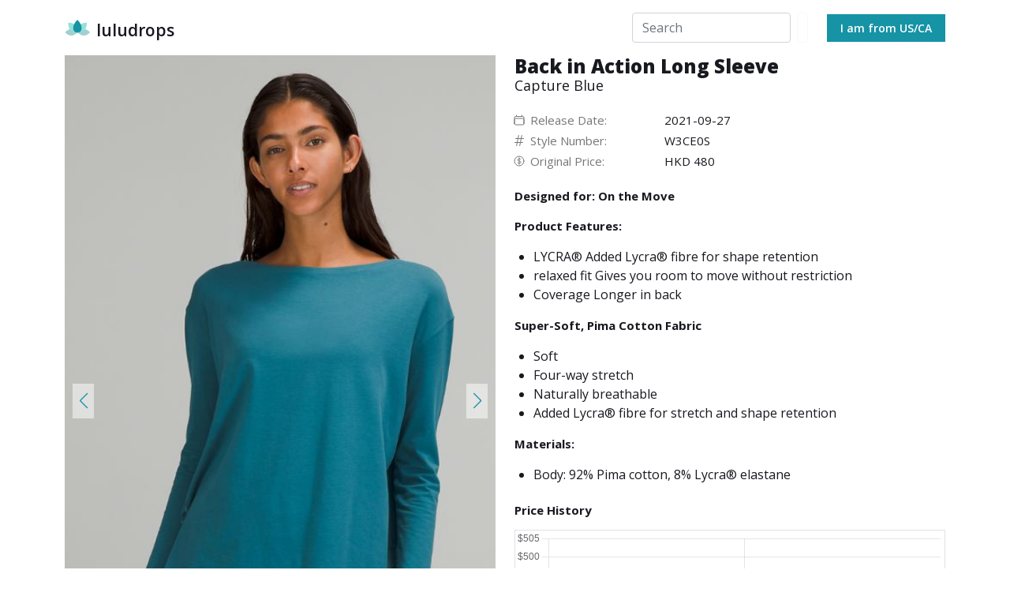

--- FILE ---
content_type: text/html
request_url: https://luludrops.com/lululemon/LW3CE0S/capture-blue/back-in-action-long-sleeve/
body_size: 6074
content:
<!DOCTYPE html><html><head><link rel="stylesheet" data-href="https://fonts.googleapis.com/css2?family=Open+Sans:wght@300;400;600;700;800"/><script async="" src="https://www.googletagmanager.com/gtag/js?id=G-KYPDZKJBL6"></script><script>
            window.dataLayer = window.dataLayer || [];
            function gtag(){dataLayer.push(arguments);}
            gtag('js', new Date());
            gtag('config', 'G-KYPDZKJBL6', {
              page_path: window.location.pathname,
            });
            gtag('config', 'UA-186107262-2', {
              page_path: window.location.pathname,
            });
          </script><link rel="preconnect" href="https://fonts.gstatic.com" crossorigin /><meta charSet="utf-8"/><link rel="icon" type="image/x-icon" href="/img/favicon.ico"/><title>Back in Action Long Sleeve  | Capture Blue | luludrops</title><meta name="viewport" content="initial-scale=1.0, width=device-width"/><meta name="next-head-count" content="4"/><link rel="preload" href="/_next/static/css/249913c34cc06d3d68c7.css" as="style"/><link rel="stylesheet" href="/_next/static/css/249913c34cc06d3d68c7.css" data-n-g=""/><noscript data-n-css=""></noscript><script defer="" nomodule="" src="/_next/static/chunks/polyfills-a40ef1678bae11e696dba45124eadd70.js"></script><script src="/_next/static/chunks/webpack-0ebb825f72ac6335aa5b.js" defer=""></script><script src="/_next/static/chunks/framework-f6d8d7ba1ec559cdbf62.js" defer=""></script><script src="/_next/static/chunks/main-98721eb7d44cbbc36c0b.js" defer=""></script><script src="/_next/static/chunks/pages/_app-5e8b0f79d6a630ce483d.js" defer=""></script><script src="/_next/static/chunks/ee8b1517-e08721d87eb2402704d6.js" defer=""></script><script src="/_next/static/chunks/8906-7fc605095b018b5b3f8f.js" defer=""></script><script src="/_next/static/chunks/1801-33d958e7da98d176bc89.js" defer=""></script><script src="/_next/static/chunks/8824-832ee918c3d8b67215be.js" defer=""></script><script src="/_next/static/chunks/9234-3b4dbaef16c50a63b1a6.js" defer=""></script><script src="/_next/static/chunks/pages/lululemon/%5Bproduct_id%5D/%5Bcolor_name_slug%5D/%5BformattedProductName_slug%5D-988aa9ccfb98fedb0909.js" defer=""></script><script src="/_next/static/sjYcAf2mQofIHU6sixczk/_buildManifest.js" defer=""></script><script src="/_next/static/sjYcAf2mQofIHU6sixczk/_ssgManifest.js" defer=""></script><style data-href="https://fonts.googleapis.com/css2?family=Open+Sans:wght@300;400;600;700;800">@font-face{font-family:'Open Sans';font-style:normal;font-weight:300;font-stretch:normal;src:url(https://fonts.gstatic.com/l/font?kit=memSYaGs126MiZpBA-UvWbX2vVnXBbObj2OVZyOOSr4dVJWUgsiH0C4k&skey=62c1cbfccc78b4b2&v=v40) format('woff')}@font-face{font-family:'Open Sans';font-style:normal;font-weight:400;font-stretch:normal;src:url(https://fonts.gstatic.com/l/font?kit=memSYaGs126MiZpBA-UvWbX2vVnXBbObj2OVZyOOSr4dVJWUgsjZ0C4k&skey=62c1cbfccc78b4b2&v=v40) format('woff')}@font-face{font-family:'Open Sans';font-style:normal;font-weight:600;font-stretch:normal;src:url(https://fonts.gstatic.com/l/font?kit=memSYaGs126MiZpBA-UvWbX2vVnXBbObj2OVZyOOSr4dVJWUgsgH1y4k&skey=62c1cbfccc78b4b2&v=v40) format('woff')}@font-face{font-family:'Open Sans';font-style:normal;font-weight:700;font-stretch:normal;src:url(https://fonts.gstatic.com/l/font?kit=memSYaGs126MiZpBA-UvWbX2vVnXBbObj2OVZyOOSr4dVJWUgsg-1y4k&skey=62c1cbfccc78b4b2&v=v40) format('woff')}@font-face{font-family:'Open Sans';font-style:normal;font-weight:800;font-stretch:normal;src:url(https://fonts.gstatic.com/l/font?kit=memSYaGs126MiZpBA-UvWbX2vVnXBbObj2OVZyOOSr4dVJWUgshZ1y4k&skey=62c1cbfccc78b4b2&v=v40) format('woff')}@font-face{font-family:'Open Sans';font-style:normal;font-weight:300;font-stretch:100%;src:url(https://fonts.gstatic.com/s/opensans/v40/memvYaGs126MiZpBA-UvWbX2vVnXBbObj2OVTSKmu0SC55K5gw.woff2) format('woff2');unicode-range:U+0460-052F,U+1C80-1C88,U+20B4,U+2DE0-2DFF,U+A640-A69F,U+FE2E-FE2F}@font-face{font-family:'Open Sans';font-style:normal;font-weight:300;font-stretch:100%;src:url(https://fonts.gstatic.com/s/opensans/v40/memvYaGs126MiZpBA-UvWbX2vVnXBbObj2OVTSumu0SC55K5gw.woff2) format('woff2');unicode-range:U+0301,U+0400-045F,U+0490-0491,U+04B0-04B1,U+2116}@font-face{font-family:'Open Sans';font-style:normal;font-weight:300;font-stretch:100%;src:url(https://fonts.gstatic.com/s/opensans/v40/memvYaGs126MiZpBA-UvWbX2vVnXBbObj2OVTSOmu0SC55K5gw.woff2) format('woff2');unicode-range:U+1F00-1FFF}@font-face{font-family:'Open Sans';font-style:normal;font-weight:300;font-stretch:100%;src:url(https://fonts.gstatic.com/s/opensans/v40/memvYaGs126MiZpBA-UvWbX2vVnXBbObj2OVTSymu0SC55K5gw.woff2) format('woff2');unicode-range:U+0370-0377,U+037A-037F,U+0384-038A,U+038C,U+038E-03A1,U+03A3-03FF}@font-face{font-family:'Open Sans';font-style:normal;font-weight:300;font-stretch:100%;src:url(https://fonts.gstatic.com/s/opensans/v40/memvYaGs126MiZpBA-UvWbX2vVnXBbObj2OVTS2mu0SC55K5gw.woff2) format('woff2');unicode-range:U+0590-05FF,U+200C-2010,U+20AA,U+25CC,U+FB1D-FB4F}@font-face{font-family:'Open Sans';font-style:normal;font-weight:300;font-stretch:100%;src:url(https://fonts.gstatic.com/s/opensans/v40/memvYaGs126MiZpBA-UvWbX2vVnXBbObj2OVTVOmu0SC55K5gw.woff2) format('woff2');unicode-range:U+0302-0303,U+0305,U+0307-0308,U+0330,U+0391-03A1,U+03A3-03A9,U+03B1-03C9,U+03D1,U+03D5-03D6,U+03F0-03F1,U+03F4-03F5,U+2034-2037,U+2057,U+20D0-20DC,U+20E1,U+20E5-20EF,U+2102,U+210A-210E,U+2110-2112,U+2115,U+2119-211D,U+2124,U+2128,U+212C-212D,U+212F-2131,U+2133-2138,U+213C-2140,U+2145-2149,U+2190,U+2192,U+2194-21AE,U+21B0-21E5,U+21F1-21F2,U+21F4-2211,U+2213-2214,U+2216-22FF,U+2308-230B,U+2310,U+2319,U+231C-2321,U+2336-237A,U+237C,U+2395,U+239B-23B6,U+23D0,U+23DC-23E1,U+2474-2475,U+25AF,U+25B3,U+25B7,U+25BD,U+25C1,U+25CA,U+25CC,U+25FB,U+266D-266F,U+27C0-27FF,U+2900-2AFF,U+2B0E-2B11,U+2B30-2B4C,U+2BFE,U+FF5B,U+FF5D,U+1D400-1D7FF,U+1EE00-1EEFF}@font-face{font-family:'Open Sans';font-style:normal;font-weight:300;font-stretch:100%;src:url(https://fonts.gstatic.com/s/opensans/v40/memvYaGs126MiZpBA-UvWbX2vVnXBbObj2OVTUGmu0SC55K5gw.woff2) format('woff2');unicode-range:U+0001-000C,U+000E-001F,U+007F-009F,U+20DD-20E0,U+20E2-20E4,U+2150-218F,U+2190,U+2192,U+2194-2199,U+21AF,U+21E6-21F0,U+21F3,U+2218-2219,U+2299,U+22C4-22C6,U+2300-243F,U+2440-244A,U+2460-24FF,U+25A0-27BF,U+2800-28FF,U+2921-2922,U+2981,U+29BF,U+29EB,U+2B00-2BFF,U+4DC0-4DFF,U+FFF9-FFFB,U+10140-1018E,U+10190-1019C,U+101A0,U+101D0-101FD,U+102E0-102FB,U+10E60-10E7E,U+1D2C0-1D2D3,U+1D2E0-1D37F,U+1F000-1F0FF,U+1F100-1F1AD,U+1F1E6-1F1FF,U+1F30D-1F30F,U+1F315,U+1F31C,U+1F31E,U+1F320-1F32C,U+1F336,U+1F378,U+1F37D,U+1F382,U+1F393-1F39F,U+1F3A7-1F3A8,U+1F3AC-1F3AF,U+1F3C2,U+1F3C4-1F3C6,U+1F3CA-1F3CE,U+1F3D4-1F3E0,U+1F3ED,U+1F3F1-1F3F3,U+1F3F5-1F3F7,U+1F408,U+1F415,U+1F41F,U+1F426,U+1F43F,U+1F441-1F442,U+1F444,U+1F446-1F449,U+1F44C-1F44E,U+1F453,U+1F46A,U+1F47D,U+1F4A3,U+1F4B0,U+1F4B3,U+1F4B9,U+1F4BB,U+1F4BF,U+1F4C8-1F4CB,U+1F4D6,U+1F4DA,U+1F4DF,U+1F4E3-1F4E6,U+1F4EA-1F4ED,U+1F4F7,U+1F4F9-1F4FB,U+1F4FD-1F4FE,U+1F503,U+1F507-1F50B,U+1F50D,U+1F512-1F513,U+1F53E-1F54A,U+1F54F-1F5FA,U+1F610,U+1F650-1F67F,U+1F687,U+1F68D,U+1F691,U+1F694,U+1F698,U+1F6AD,U+1F6B2,U+1F6B9-1F6BA,U+1F6BC,U+1F6C6-1F6CF,U+1F6D3-1F6D7,U+1F6E0-1F6EA,U+1F6F0-1F6F3,U+1F6F7-1F6FC,U+1F700-1F7FF,U+1F800-1F80B,U+1F810-1F847,U+1F850-1F859,U+1F860-1F887,U+1F890-1F8AD,U+1F8B0-1F8B1,U+1F900-1F90B,U+1F93B,U+1F946,U+1F984,U+1F996,U+1F9E9,U+1FA00-1FA6F,U+1FA70-1FA7C,U+1FA80-1FA88,U+1FA90-1FABD,U+1FABF-1FAC5,U+1FACE-1FADB,U+1FAE0-1FAE8,U+1FAF0-1FAF8,U+1FB00-1FBFF}@font-face{font-family:'Open Sans';font-style:normal;font-weight:300;font-stretch:100%;src:url(https://fonts.gstatic.com/s/opensans/v40/memvYaGs126MiZpBA-UvWbX2vVnXBbObj2OVTSCmu0SC55K5gw.woff2) format('woff2');unicode-range:U+0102-0103,U+0110-0111,U+0128-0129,U+0168-0169,U+01A0-01A1,U+01AF-01B0,U+0300-0301,U+0303-0304,U+0308-0309,U+0323,U+0329,U+1EA0-1EF9,U+20AB}@font-face{font-family:'Open Sans';font-style:normal;font-weight:300;font-stretch:100%;src:url(https://fonts.gstatic.com/s/opensans/v40/memvYaGs126MiZpBA-UvWbX2vVnXBbObj2OVTSGmu0SC55K5gw.woff2) format('woff2');unicode-range:U+0100-02AF,U+0304,U+0308,U+0329,U+1E00-1E9F,U+1EF2-1EFF,U+2020,U+20A0-20AB,U+20AD-20C0,U+2113,U+2C60-2C7F,U+A720-A7FF}@font-face{font-family:'Open Sans';font-style:normal;font-weight:300;font-stretch:100%;src:url(https://fonts.gstatic.com/s/opensans/v40/memvYaGs126MiZpBA-UvWbX2vVnXBbObj2OVTS-mu0SC55I.woff2) format('woff2');unicode-range:U+0000-00FF,U+0131,U+0152-0153,U+02BB-02BC,U+02C6,U+02DA,U+02DC,U+0304,U+0308,U+0329,U+2000-206F,U+2074,U+20AC,U+2122,U+2191,U+2193,U+2212,U+2215,U+FEFF,U+FFFD}@font-face{font-family:'Open Sans';font-style:normal;font-weight:400;font-stretch:100%;src:url(https://fonts.gstatic.com/s/opensans/v40/memvYaGs126MiZpBA-UvWbX2vVnXBbObj2OVTSKmu0SC55K5gw.woff2) format('woff2');unicode-range:U+0460-052F,U+1C80-1C88,U+20B4,U+2DE0-2DFF,U+A640-A69F,U+FE2E-FE2F}@font-face{font-family:'Open Sans';font-style:normal;font-weight:400;font-stretch:100%;src:url(https://fonts.gstatic.com/s/opensans/v40/memvYaGs126MiZpBA-UvWbX2vVnXBbObj2OVTSumu0SC55K5gw.woff2) format('woff2');unicode-range:U+0301,U+0400-045F,U+0490-0491,U+04B0-04B1,U+2116}@font-face{font-family:'Open Sans';font-style:normal;font-weight:400;font-stretch:100%;src:url(https://fonts.gstatic.com/s/opensans/v40/memvYaGs126MiZpBA-UvWbX2vVnXBbObj2OVTSOmu0SC55K5gw.woff2) format('woff2');unicode-range:U+1F00-1FFF}@font-face{font-family:'Open Sans';font-style:normal;font-weight:400;font-stretch:100%;src:url(https://fonts.gstatic.com/s/opensans/v40/memvYaGs126MiZpBA-UvWbX2vVnXBbObj2OVTSymu0SC55K5gw.woff2) format('woff2');unicode-range:U+0370-0377,U+037A-037F,U+0384-038A,U+038C,U+038E-03A1,U+03A3-03FF}@font-face{font-family:'Open Sans';font-style:normal;font-weight:400;font-stretch:100%;src:url(https://fonts.gstatic.com/s/opensans/v40/memvYaGs126MiZpBA-UvWbX2vVnXBbObj2OVTS2mu0SC55K5gw.woff2) format('woff2');unicode-range:U+0590-05FF,U+200C-2010,U+20AA,U+25CC,U+FB1D-FB4F}@font-face{font-family:'Open Sans';font-style:normal;font-weight:400;font-stretch:100%;src:url(https://fonts.gstatic.com/s/opensans/v40/memvYaGs126MiZpBA-UvWbX2vVnXBbObj2OVTVOmu0SC55K5gw.woff2) format('woff2');unicode-range:U+0302-0303,U+0305,U+0307-0308,U+0330,U+0391-03A1,U+03A3-03A9,U+03B1-03C9,U+03D1,U+03D5-03D6,U+03F0-03F1,U+03F4-03F5,U+2034-2037,U+2057,U+20D0-20DC,U+20E1,U+20E5-20EF,U+2102,U+210A-210E,U+2110-2112,U+2115,U+2119-211D,U+2124,U+2128,U+212C-212D,U+212F-2131,U+2133-2138,U+213C-2140,U+2145-2149,U+2190,U+2192,U+2194-21AE,U+21B0-21E5,U+21F1-21F2,U+21F4-2211,U+2213-2214,U+2216-22FF,U+2308-230B,U+2310,U+2319,U+231C-2321,U+2336-237A,U+237C,U+2395,U+239B-23B6,U+23D0,U+23DC-23E1,U+2474-2475,U+25AF,U+25B3,U+25B7,U+25BD,U+25C1,U+25CA,U+25CC,U+25FB,U+266D-266F,U+27C0-27FF,U+2900-2AFF,U+2B0E-2B11,U+2B30-2B4C,U+2BFE,U+FF5B,U+FF5D,U+1D400-1D7FF,U+1EE00-1EEFF}@font-face{font-family:'Open Sans';font-style:normal;font-weight:400;font-stretch:100%;src:url(https://fonts.gstatic.com/s/opensans/v40/memvYaGs126MiZpBA-UvWbX2vVnXBbObj2OVTUGmu0SC55K5gw.woff2) format('woff2');unicode-range:U+0001-000C,U+000E-001F,U+007F-009F,U+20DD-20E0,U+20E2-20E4,U+2150-218F,U+2190,U+2192,U+2194-2199,U+21AF,U+21E6-21F0,U+21F3,U+2218-2219,U+2299,U+22C4-22C6,U+2300-243F,U+2440-244A,U+2460-24FF,U+25A0-27BF,U+2800-28FF,U+2921-2922,U+2981,U+29BF,U+29EB,U+2B00-2BFF,U+4DC0-4DFF,U+FFF9-FFFB,U+10140-1018E,U+10190-1019C,U+101A0,U+101D0-101FD,U+102E0-102FB,U+10E60-10E7E,U+1D2C0-1D2D3,U+1D2E0-1D37F,U+1F000-1F0FF,U+1F100-1F1AD,U+1F1E6-1F1FF,U+1F30D-1F30F,U+1F315,U+1F31C,U+1F31E,U+1F320-1F32C,U+1F336,U+1F378,U+1F37D,U+1F382,U+1F393-1F39F,U+1F3A7-1F3A8,U+1F3AC-1F3AF,U+1F3C2,U+1F3C4-1F3C6,U+1F3CA-1F3CE,U+1F3D4-1F3E0,U+1F3ED,U+1F3F1-1F3F3,U+1F3F5-1F3F7,U+1F408,U+1F415,U+1F41F,U+1F426,U+1F43F,U+1F441-1F442,U+1F444,U+1F446-1F449,U+1F44C-1F44E,U+1F453,U+1F46A,U+1F47D,U+1F4A3,U+1F4B0,U+1F4B3,U+1F4B9,U+1F4BB,U+1F4BF,U+1F4C8-1F4CB,U+1F4D6,U+1F4DA,U+1F4DF,U+1F4E3-1F4E6,U+1F4EA-1F4ED,U+1F4F7,U+1F4F9-1F4FB,U+1F4FD-1F4FE,U+1F503,U+1F507-1F50B,U+1F50D,U+1F512-1F513,U+1F53E-1F54A,U+1F54F-1F5FA,U+1F610,U+1F650-1F67F,U+1F687,U+1F68D,U+1F691,U+1F694,U+1F698,U+1F6AD,U+1F6B2,U+1F6B9-1F6BA,U+1F6BC,U+1F6C6-1F6CF,U+1F6D3-1F6D7,U+1F6E0-1F6EA,U+1F6F0-1F6F3,U+1F6F7-1F6FC,U+1F700-1F7FF,U+1F800-1F80B,U+1F810-1F847,U+1F850-1F859,U+1F860-1F887,U+1F890-1F8AD,U+1F8B0-1F8B1,U+1F900-1F90B,U+1F93B,U+1F946,U+1F984,U+1F996,U+1F9E9,U+1FA00-1FA6F,U+1FA70-1FA7C,U+1FA80-1FA88,U+1FA90-1FABD,U+1FABF-1FAC5,U+1FACE-1FADB,U+1FAE0-1FAE8,U+1FAF0-1FAF8,U+1FB00-1FBFF}@font-face{font-family:'Open Sans';font-style:normal;font-weight:400;font-stretch:100%;src:url(https://fonts.gstatic.com/s/opensans/v40/memvYaGs126MiZpBA-UvWbX2vVnXBbObj2OVTSCmu0SC55K5gw.woff2) format('woff2');unicode-range:U+0102-0103,U+0110-0111,U+0128-0129,U+0168-0169,U+01A0-01A1,U+01AF-01B0,U+0300-0301,U+0303-0304,U+0308-0309,U+0323,U+0329,U+1EA0-1EF9,U+20AB}@font-face{font-family:'Open Sans';font-style:normal;font-weight:400;font-stretch:100%;src:url(https://fonts.gstatic.com/s/opensans/v40/memvYaGs126MiZpBA-UvWbX2vVnXBbObj2OVTSGmu0SC55K5gw.woff2) format('woff2');unicode-range:U+0100-02AF,U+0304,U+0308,U+0329,U+1E00-1E9F,U+1EF2-1EFF,U+2020,U+20A0-20AB,U+20AD-20C0,U+2113,U+2C60-2C7F,U+A720-A7FF}@font-face{font-family:'Open Sans';font-style:normal;font-weight:400;font-stretch:100%;src:url(https://fonts.gstatic.com/s/opensans/v40/memvYaGs126MiZpBA-UvWbX2vVnXBbObj2OVTS-mu0SC55I.woff2) format('woff2');unicode-range:U+0000-00FF,U+0131,U+0152-0153,U+02BB-02BC,U+02C6,U+02DA,U+02DC,U+0304,U+0308,U+0329,U+2000-206F,U+2074,U+20AC,U+2122,U+2191,U+2193,U+2212,U+2215,U+FEFF,U+FFFD}@font-face{font-family:'Open Sans';font-style:normal;font-weight:600;font-stretch:100%;src:url(https://fonts.gstatic.com/s/opensans/v40/memvYaGs126MiZpBA-UvWbX2vVnXBbObj2OVTSKmu0SC55K5gw.woff2) format('woff2');unicode-range:U+0460-052F,U+1C80-1C88,U+20B4,U+2DE0-2DFF,U+A640-A69F,U+FE2E-FE2F}@font-face{font-family:'Open Sans';font-style:normal;font-weight:600;font-stretch:100%;src:url(https://fonts.gstatic.com/s/opensans/v40/memvYaGs126MiZpBA-UvWbX2vVnXBbObj2OVTSumu0SC55K5gw.woff2) format('woff2');unicode-range:U+0301,U+0400-045F,U+0490-0491,U+04B0-04B1,U+2116}@font-face{font-family:'Open Sans';font-style:normal;font-weight:600;font-stretch:100%;src:url(https://fonts.gstatic.com/s/opensans/v40/memvYaGs126MiZpBA-UvWbX2vVnXBbObj2OVTSOmu0SC55K5gw.woff2) format('woff2');unicode-range:U+1F00-1FFF}@font-face{font-family:'Open Sans';font-style:normal;font-weight:600;font-stretch:100%;src:url(https://fonts.gstatic.com/s/opensans/v40/memvYaGs126MiZpBA-UvWbX2vVnXBbObj2OVTSymu0SC55K5gw.woff2) format('woff2');unicode-range:U+0370-0377,U+037A-037F,U+0384-038A,U+038C,U+038E-03A1,U+03A3-03FF}@font-face{font-family:'Open Sans';font-style:normal;font-weight:600;font-stretch:100%;src:url(https://fonts.gstatic.com/s/opensans/v40/memvYaGs126MiZpBA-UvWbX2vVnXBbObj2OVTS2mu0SC55K5gw.woff2) format('woff2');unicode-range:U+0590-05FF,U+200C-2010,U+20AA,U+25CC,U+FB1D-FB4F}@font-face{font-family:'Open Sans';font-style:normal;font-weight:600;font-stretch:100%;src:url(https://fonts.gstatic.com/s/opensans/v40/memvYaGs126MiZpBA-UvWbX2vVnXBbObj2OVTVOmu0SC55K5gw.woff2) format('woff2');unicode-range:U+0302-0303,U+0305,U+0307-0308,U+0330,U+0391-03A1,U+03A3-03A9,U+03B1-03C9,U+03D1,U+03D5-03D6,U+03F0-03F1,U+03F4-03F5,U+2034-2037,U+2057,U+20D0-20DC,U+20E1,U+20E5-20EF,U+2102,U+210A-210E,U+2110-2112,U+2115,U+2119-211D,U+2124,U+2128,U+212C-212D,U+212F-2131,U+2133-2138,U+213C-2140,U+2145-2149,U+2190,U+2192,U+2194-21AE,U+21B0-21E5,U+21F1-21F2,U+21F4-2211,U+2213-2214,U+2216-22FF,U+2308-230B,U+2310,U+2319,U+231C-2321,U+2336-237A,U+237C,U+2395,U+239B-23B6,U+23D0,U+23DC-23E1,U+2474-2475,U+25AF,U+25B3,U+25B7,U+25BD,U+25C1,U+25CA,U+25CC,U+25FB,U+266D-266F,U+27C0-27FF,U+2900-2AFF,U+2B0E-2B11,U+2B30-2B4C,U+2BFE,U+FF5B,U+FF5D,U+1D400-1D7FF,U+1EE00-1EEFF}@font-face{font-family:'Open Sans';font-style:normal;font-weight:600;font-stretch:100%;src:url(https://fonts.gstatic.com/s/opensans/v40/memvYaGs126MiZpBA-UvWbX2vVnXBbObj2OVTUGmu0SC55K5gw.woff2) format('woff2');unicode-range:U+0001-000C,U+000E-001F,U+007F-009F,U+20DD-20E0,U+20E2-20E4,U+2150-218F,U+2190,U+2192,U+2194-2199,U+21AF,U+21E6-21F0,U+21F3,U+2218-2219,U+2299,U+22C4-22C6,U+2300-243F,U+2440-244A,U+2460-24FF,U+25A0-27BF,U+2800-28FF,U+2921-2922,U+2981,U+29BF,U+29EB,U+2B00-2BFF,U+4DC0-4DFF,U+FFF9-FFFB,U+10140-1018E,U+10190-1019C,U+101A0,U+101D0-101FD,U+102E0-102FB,U+10E60-10E7E,U+1D2C0-1D2D3,U+1D2E0-1D37F,U+1F000-1F0FF,U+1F100-1F1AD,U+1F1E6-1F1FF,U+1F30D-1F30F,U+1F315,U+1F31C,U+1F31E,U+1F320-1F32C,U+1F336,U+1F378,U+1F37D,U+1F382,U+1F393-1F39F,U+1F3A7-1F3A8,U+1F3AC-1F3AF,U+1F3C2,U+1F3C4-1F3C6,U+1F3CA-1F3CE,U+1F3D4-1F3E0,U+1F3ED,U+1F3F1-1F3F3,U+1F3F5-1F3F7,U+1F408,U+1F415,U+1F41F,U+1F426,U+1F43F,U+1F441-1F442,U+1F444,U+1F446-1F449,U+1F44C-1F44E,U+1F453,U+1F46A,U+1F47D,U+1F4A3,U+1F4B0,U+1F4B3,U+1F4B9,U+1F4BB,U+1F4BF,U+1F4C8-1F4CB,U+1F4D6,U+1F4DA,U+1F4DF,U+1F4E3-1F4E6,U+1F4EA-1F4ED,U+1F4F7,U+1F4F9-1F4FB,U+1F4FD-1F4FE,U+1F503,U+1F507-1F50B,U+1F50D,U+1F512-1F513,U+1F53E-1F54A,U+1F54F-1F5FA,U+1F610,U+1F650-1F67F,U+1F687,U+1F68D,U+1F691,U+1F694,U+1F698,U+1F6AD,U+1F6B2,U+1F6B9-1F6BA,U+1F6BC,U+1F6C6-1F6CF,U+1F6D3-1F6D7,U+1F6E0-1F6EA,U+1F6F0-1F6F3,U+1F6F7-1F6FC,U+1F700-1F7FF,U+1F800-1F80B,U+1F810-1F847,U+1F850-1F859,U+1F860-1F887,U+1F890-1F8AD,U+1F8B0-1F8B1,U+1F900-1F90B,U+1F93B,U+1F946,U+1F984,U+1F996,U+1F9E9,U+1FA00-1FA6F,U+1FA70-1FA7C,U+1FA80-1FA88,U+1FA90-1FABD,U+1FABF-1FAC5,U+1FACE-1FADB,U+1FAE0-1FAE8,U+1FAF0-1FAF8,U+1FB00-1FBFF}@font-face{font-family:'Open Sans';font-style:normal;font-weight:600;font-stretch:100%;src:url(https://fonts.gstatic.com/s/opensans/v40/memvYaGs126MiZpBA-UvWbX2vVnXBbObj2OVTSCmu0SC55K5gw.woff2) format('woff2');unicode-range:U+0102-0103,U+0110-0111,U+0128-0129,U+0168-0169,U+01A0-01A1,U+01AF-01B0,U+0300-0301,U+0303-0304,U+0308-0309,U+0323,U+0329,U+1EA0-1EF9,U+20AB}@font-face{font-family:'Open Sans';font-style:normal;font-weight:600;font-stretch:100%;src:url(https://fonts.gstatic.com/s/opensans/v40/memvYaGs126MiZpBA-UvWbX2vVnXBbObj2OVTSGmu0SC55K5gw.woff2) format('woff2');unicode-range:U+0100-02AF,U+0304,U+0308,U+0329,U+1E00-1E9F,U+1EF2-1EFF,U+2020,U+20A0-20AB,U+20AD-20C0,U+2113,U+2C60-2C7F,U+A720-A7FF}@font-face{font-family:'Open Sans';font-style:normal;font-weight:600;font-stretch:100%;src:url(https://fonts.gstatic.com/s/opensans/v40/memvYaGs126MiZpBA-UvWbX2vVnXBbObj2OVTS-mu0SC55I.woff2) format('woff2');unicode-range:U+0000-00FF,U+0131,U+0152-0153,U+02BB-02BC,U+02C6,U+02DA,U+02DC,U+0304,U+0308,U+0329,U+2000-206F,U+2074,U+20AC,U+2122,U+2191,U+2193,U+2212,U+2215,U+FEFF,U+FFFD}@font-face{font-family:'Open Sans';font-style:normal;font-weight:700;font-stretch:100%;src:url(https://fonts.gstatic.com/s/opensans/v40/memvYaGs126MiZpBA-UvWbX2vVnXBbObj2OVTSKmu0SC55K5gw.woff2) format('woff2');unicode-range:U+0460-052F,U+1C80-1C88,U+20B4,U+2DE0-2DFF,U+A640-A69F,U+FE2E-FE2F}@font-face{font-family:'Open Sans';font-style:normal;font-weight:700;font-stretch:100%;src:url(https://fonts.gstatic.com/s/opensans/v40/memvYaGs126MiZpBA-UvWbX2vVnXBbObj2OVTSumu0SC55K5gw.woff2) format('woff2');unicode-range:U+0301,U+0400-045F,U+0490-0491,U+04B0-04B1,U+2116}@font-face{font-family:'Open Sans';font-style:normal;font-weight:700;font-stretch:100%;src:url(https://fonts.gstatic.com/s/opensans/v40/memvYaGs126MiZpBA-UvWbX2vVnXBbObj2OVTSOmu0SC55K5gw.woff2) format('woff2');unicode-range:U+1F00-1FFF}@font-face{font-family:'Open Sans';font-style:normal;font-weight:700;font-stretch:100%;src:url(https://fonts.gstatic.com/s/opensans/v40/memvYaGs126MiZpBA-UvWbX2vVnXBbObj2OVTSymu0SC55K5gw.woff2) format('woff2');unicode-range:U+0370-0377,U+037A-037F,U+0384-038A,U+038C,U+038E-03A1,U+03A3-03FF}@font-face{font-family:'Open Sans';font-style:normal;font-weight:700;font-stretch:100%;src:url(https://fonts.gstatic.com/s/opensans/v40/memvYaGs126MiZpBA-UvWbX2vVnXBbObj2OVTS2mu0SC55K5gw.woff2) format('woff2');unicode-range:U+0590-05FF,U+200C-2010,U+20AA,U+25CC,U+FB1D-FB4F}@font-face{font-family:'Open Sans';font-style:normal;font-weight:700;font-stretch:100%;src:url(https://fonts.gstatic.com/s/opensans/v40/memvYaGs126MiZpBA-UvWbX2vVnXBbObj2OVTVOmu0SC55K5gw.woff2) format('woff2');unicode-range:U+0302-0303,U+0305,U+0307-0308,U+0330,U+0391-03A1,U+03A3-03A9,U+03B1-03C9,U+03D1,U+03D5-03D6,U+03F0-03F1,U+03F4-03F5,U+2034-2037,U+2057,U+20D0-20DC,U+20E1,U+20E5-20EF,U+2102,U+210A-210E,U+2110-2112,U+2115,U+2119-211D,U+2124,U+2128,U+212C-212D,U+212F-2131,U+2133-2138,U+213C-2140,U+2145-2149,U+2190,U+2192,U+2194-21AE,U+21B0-21E5,U+21F1-21F2,U+21F4-2211,U+2213-2214,U+2216-22FF,U+2308-230B,U+2310,U+2319,U+231C-2321,U+2336-237A,U+237C,U+2395,U+239B-23B6,U+23D0,U+23DC-23E1,U+2474-2475,U+25AF,U+25B3,U+25B7,U+25BD,U+25C1,U+25CA,U+25CC,U+25FB,U+266D-266F,U+27C0-27FF,U+2900-2AFF,U+2B0E-2B11,U+2B30-2B4C,U+2BFE,U+FF5B,U+FF5D,U+1D400-1D7FF,U+1EE00-1EEFF}@font-face{font-family:'Open Sans';font-style:normal;font-weight:700;font-stretch:100%;src:url(https://fonts.gstatic.com/s/opensans/v40/memvYaGs126MiZpBA-UvWbX2vVnXBbObj2OVTUGmu0SC55K5gw.woff2) format('woff2');unicode-range:U+0001-000C,U+000E-001F,U+007F-009F,U+20DD-20E0,U+20E2-20E4,U+2150-218F,U+2190,U+2192,U+2194-2199,U+21AF,U+21E6-21F0,U+21F3,U+2218-2219,U+2299,U+22C4-22C6,U+2300-243F,U+2440-244A,U+2460-24FF,U+25A0-27BF,U+2800-28FF,U+2921-2922,U+2981,U+29BF,U+29EB,U+2B00-2BFF,U+4DC0-4DFF,U+FFF9-FFFB,U+10140-1018E,U+10190-1019C,U+101A0,U+101D0-101FD,U+102E0-102FB,U+10E60-10E7E,U+1D2C0-1D2D3,U+1D2E0-1D37F,U+1F000-1F0FF,U+1F100-1F1AD,U+1F1E6-1F1FF,U+1F30D-1F30F,U+1F315,U+1F31C,U+1F31E,U+1F320-1F32C,U+1F336,U+1F378,U+1F37D,U+1F382,U+1F393-1F39F,U+1F3A7-1F3A8,U+1F3AC-1F3AF,U+1F3C2,U+1F3C4-1F3C6,U+1F3CA-1F3CE,U+1F3D4-1F3E0,U+1F3ED,U+1F3F1-1F3F3,U+1F3F5-1F3F7,U+1F408,U+1F415,U+1F41F,U+1F426,U+1F43F,U+1F441-1F442,U+1F444,U+1F446-1F449,U+1F44C-1F44E,U+1F453,U+1F46A,U+1F47D,U+1F4A3,U+1F4B0,U+1F4B3,U+1F4B9,U+1F4BB,U+1F4BF,U+1F4C8-1F4CB,U+1F4D6,U+1F4DA,U+1F4DF,U+1F4E3-1F4E6,U+1F4EA-1F4ED,U+1F4F7,U+1F4F9-1F4FB,U+1F4FD-1F4FE,U+1F503,U+1F507-1F50B,U+1F50D,U+1F512-1F513,U+1F53E-1F54A,U+1F54F-1F5FA,U+1F610,U+1F650-1F67F,U+1F687,U+1F68D,U+1F691,U+1F694,U+1F698,U+1F6AD,U+1F6B2,U+1F6B9-1F6BA,U+1F6BC,U+1F6C6-1F6CF,U+1F6D3-1F6D7,U+1F6E0-1F6EA,U+1F6F0-1F6F3,U+1F6F7-1F6FC,U+1F700-1F7FF,U+1F800-1F80B,U+1F810-1F847,U+1F850-1F859,U+1F860-1F887,U+1F890-1F8AD,U+1F8B0-1F8B1,U+1F900-1F90B,U+1F93B,U+1F946,U+1F984,U+1F996,U+1F9E9,U+1FA00-1FA6F,U+1FA70-1FA7C,U+1FA80-1FA88,U+1FA90-1FABD,U+1FABF-1FAC5,U+1FACE-1FADB,U+1FAE0-1FAE8,U+1FAF0-1FAF8,U+1FB00-1FBFF}@font-face{font-family:'Open Sans';font-style:normal;font-weight:700;font-stretch:100%;src:url(https://fonts.gstatic.com/s/opensans/v40/memvYaGs126MiZpBA-UvWbX2vVnXBbObj2OVTSCmu0SC55K5gw.woff2) format('woff2');unicode-range:U+0102-0103,U+0110-0111,U+0128-0129,U+0168-0169,U+01A0-01A1,U+01AF-01B0,U+0300-0301,U+0303-0304,U+0308-0309,U+0323,U+0329,U+1EA0-1EF9,U+20AB}@font-face{font-family:'Open Sans';font-style:normal;font-weight:700;font-stretch:100%;src:url(https://fonts.gstatic.com/s/opensans/v40/memvYaGs126MiZpBA-UvWbX2vVnXBbObj2OVTSGmu0SC55K5gw.woff2) format('woff2');unicode-range:U+0100-02AF,U+0304,U+0308,U+0329,U+1E00-1E9F,U+1EF2-1EFF,U+2020,U+20A0-20AB,U+20AD-20C0,U+2113,U+2C60-2C7F,U+A720-A7FF}@font-face{font-family:'Open Sans';font-style:normal;font-weight:700;font-stretch:100%;src:url(https://fonts.gstatic.com/s/opensans/v40/memvYaGs126MiZpBA-UvWbX2vVnXBbObj2OVTS-mu0SC55I.woff2) format('woff2');unicode-range:U+0000-00FF,U+0131,U+0152-0153,U+02BB-02BC,U+02C6,U+02DA,U+02DC,U+0304,U+0308,U+0329,U+2000-206F,U+2074,U+20AC,U+2122,U+2191,U+2193,U+2212,U+2215,U+FEFF,U+FFFD}@font-face{font-family:'Open Sans';font-style:normal;font-weight:800;font-stretch:100%;src:url(https://fonts.gstatic.com/s/opensans/v40/memvYaGs126MiZpBA-UvWbX2vVnXBbObj2OVTSKmu0SC55K5gw.woff2) format('woff2');unicode-range:U+0460-052F,U+1C80-1C88,U+20B4,U+2DE0-2DFF,U+A640-A69F,U+FE2E-FE2F}@font-face{font-family:'Open Sans';font-style:normal;font-weight:800;font-stretch:100%;src:url(https://fonts.gstatic.com/s/opensans/v40/memvYaGs126MiZpBA-UvWbX2vVnXBbObj2OVTSumu0SC55K5gw.woff2) format('woff2');unicode-range:U+0301,U+0400-045F,U+0490-0491,U+04B0-04B1,U+2116}@font-face{font-family:'Open Sans';font-style:normal;font-weight:800;font-stretch:100%;src:url(https://fonts.gstatic.com/s/opensans/v40/memvYaGs126MiZpBA-UvWbX2vVnXBbObj2OVTSOmu0SC55K5gw.woff2) format('woff2');unicode-range:U+1F00-1FFF}@font-face{font-family:'Open Sans';font-style:normal;font-weight:800;font-stretch:100%;src:url(https://fonts.gstatic.com/s/opensans/v40/memvYaGs126MiZpBA-UvWbX2vVnXBbObj2OVTSymu0SC55K5gw.woff2) format('woff2');unicode-range:U+0370-0377,U+037A-037F,U+0384-038A,U+038C,U+038E-03A1,U+03A3-03FF}@font-face{font-family:'Open Sans';font-style:normal;font-weight:800;font-stretch:100%;src:url(https://fonts.gstatic.com/s/opensans/v40/memvYaGs126MiZpBA-UvWbX2vVnXBbObj2OVTS2mu0SC55K5gw.woff2) format('woff2');unicode-range:U+0590-05FF,U+200C-2010,U+20AA,U+25CC,U+FB1D-FB4F}@font-face{font-family:'Open Sans';font-style:normal;font-weight:800;font-stretch:100%;src:url(https://fonts.gstatic.com/s/opensans/v40/memvYaGs126MiZpBA-UvWbX2vVnXBbObj2OVTVOmu0SC55K5gw.woff2) format('woff2');unicode-range:U+0302-0303,U+0305,U+0307-0308,U+0330,U+0391-03A1,U+03A3-03A9,U+03B1-03C9,U+03D1,U+03D5-03D6,U+03F0-03F1,U+03F4-03F5,U+2034-2037,U+2057,U+20D0-20DC,U+20E1,U+20E5-20EF,U+2102,U+210A-210E,U+2110-2112,U+2115,U+2119-211D,U+2124,U+2128,U+212C-212D,U+212F-2131,U+2133-2138,U+213C-2140,U+2145-2149,U+2190,U+2192,U+2194-21AE,U+21B0-21E5,U+21F1-21F2,U+21F4-2211,U+2213-2214,U+2216-22FF,U+2308-230B,U+2310,U+2319,U+231C-2321,U+2336-237A,U+237C,U+2395,U+239B-23B6,U+23D0,U+23DC-23E1,U+2474-2475,U+25AF,U+25B3,U+25B7,U+25BD,U+25C1,U+25CA,U+25CC,U+25FB,U+266D-266F,U+27C0-27FF,U+2900-2AFF,U+2B0E-2B11,U+2B30-2B4C,U+2BFE,U+FF5B,U+FF5D,U+1D400-1D7FF,U+1EE00-1EEFF}@font-face{font-family:'Open Sans';font-style:normal;font-weight:800;font-stretch:100%;src:url(https://fonts.gstatic.com/s/opensans/v40/memvYaGs126MiZpBA-UvWbX2vVnXBbObj2OVTUGmu0SC55K5gw.woff2) format('woff2');unicode-range:U+0001-000C,U+000E-001F,U+007F-009F,U+20DD-20E0,U+20E2-20E4,U+2150-218F,U+2190,U+2192,U+2194-2199,U+21AF,U+21E6-21F0,U+21F3,U+2218-2219,U+2299,U+22C4-22C6,U+2300-243F,U+2440-244A,U+2460-24FF,U+25A0-27BF,U+2800-28FF,U+2921-2922,U+2981,U+29BF,U+29EB,U+2B00-2BFF,U+4DC0-4DFF,U+FFF9-FFFB,U+10140-1018E,U+10190-1019C,U+101A0,U+101D0-101FD,U+102E0-102FB,U+10E60-10E7E,U+1D2C0-1D2D3,U+1D2E0-1D37F,U+1F000-1F0FF,U+1F100-1F1AD,U+1F1E6-1F1FF,U+1F30D-1F30F,U+1F315,U+1F31C,U+1F31E,U+1F320-1F32C,U+1F336,U+1F378,U+1F37D,U+1F382,U+1F393-1F39F,U+1F3A7-1F3A8,U+1F3AC-1F3AF,U+1F3C2,U+1F3C4-1F3C6,U+1F3CA-1F3CE,U+1F3D4-1F3E0,U+1F3ED,U+1F3F1-1F3F3,U+1F3F5-1F3F7,U+1F408,U+1F415,U+1F41F,U+1F426,U+1F43F,U+1F441-1F442,U+1F444,U+1F446-1F449,U+1F44C-1F44E,U+1F453,U+1F46A,U+1F47D,U+1F4A3,U+1F4B0,U+1F4B3,U+1F4B9,U+1F4BB,U+1F4BF,U+1F4C8-1F4CB,U+1F4D6,U+1F4DA,U+1F4DF,U+1F4E3-1F4E6,U+1F4EA-1F4ED,U+1F4F7,U+1F4F9-1F4FB,U+1F4FD-1F4FE,U+1F503,U+1F507-1F50B,U+1F50D,U+1F512-1F513,U+1F53E-1F54A,U+1F54F-1F5FA,U+1F610,U+1F650-1F67F,U+1F687,U+1F68D,U+1F691,U+1F694,U+1F698,U+1F6AD,U+1F6B2,U+1F6B9-1F6BA,U+1F6BC,U+1F6C6-1F6CF,U+1F6D3-1F6D7,U+1F6E0-1F6EA,U+1F6F0-1F6F3,U+1F6F7-1F6FC,U+1F700-1F7FF,U+1F800-1F80B,U+1F810-1F847,U+1F850-1F859,U+1F860-1F887,U+1F890-1F8AD,U+1F8B0-1F8B1,U+1F900-1F90B,U+1F93B,U+1F946,U+1F984,U+1F996,U+1F9E9,U+1FA00-1FA6F,U+1FA70-1FA7C,U+1FA80-1FA88,U+1FA90-1FABD,U+1FABF-1FAC5,U+1FACE-1FADB,U+1FAE0-1FAE8,U+1FAF0-1FAF8,U+1FB00-1FBFF}@font-face{font-family:'Open Sans';font-style:normal;font-weight:800;font-stretch:100%;src:url(https://fonts.gstatic.com/s/opensans/v40/memvYaGs126MiZpBA-UvWbX2vVnXBbObj2OVTSCmu0SC55K5gw.woff2) format('woff2');unicode-range:U+0102-0103,U+0110-0111,U+0128-0129,U+0168-0169,U+01A0-01A1,U+01AF-01B0,U+0300-0301,U+0303-0304,U+0308-0309,U+0323,U+0329,U+1EA0-1EF9,U+20AB}@font-face{font-family:'Open Sans';font-style:normal;font-weight:800;font-stretch:100%;src:url(https://fonts.gstatic.com/s/opensans/v40/memvYaGs126MiZpBA-UvWbX2vVnXBbObj2OVTSGmu0SC55K5gw.woff2) format('woff2');unicode-range:U+0100-02AF,U+0304,U+0308,U+0329,U+1E00-1E9F,U+1EF2-1EFF,U+2020,U+20A0-20AB,U+20AD-20C0,U+2113,U+2C60-2C7F,U+A720-A7FF}@font-face{font-family:'Open Sans';font-style:normal;font-weight:800;font-stretch:100%;src:url(https://fonts.gstatic.com/s/opensans/v40/memvYaGs126MiZpBA-UvWbX2vVnXBbObj2OVTS-mu0SC55I.woff2) format('woff2');unicode-range:U+0000-00FF,U+0131,U+0152-0153,U+02BB-02BC,U+02C6,U+02DA,U+02DC,U+0304,U+0308,U+0329,U+2000-206F,U+2074,U+20AC,U+2122,U+2191,U+2193,U+2212,U+2215,U+FEFF,U+FFFD}</style></head><body><div id="__next"><nav class="navbar navbar-expand-lg navbar-light navbar navbar-expand-lg navbar-light"><div class="container"><a href="/" class="page-scroll me-0 navbar-brand"><img src="https://luludrops.com/img/luludrops_logo_header.svg" alt="luludrops Logo" class="img-fluid"/><span class="h4 color-black">luludrops</span></a><nav class="justify-content-end navbar navbar-expand navbar-light"><form class="d-none d-md-flex mx-3"><input placeholder="Search" aria-label="Search" type="search" class="me-2 form-control"/><button type="submit" class="ps-0 me-2 btn btn-outline-light"><svg xmlns="http://www.w3.org/2000/svg" fill="none" viewBox="0 0 24 24" stroke-width="1.5" stroke="currentColor" aria-hidden="true" data-slot="icon" class="color-teal h-100"><path stroke-linecap="round" stroke-linejoin="round" d="m21 21-5.197-5.197m0 0A7.5 7.5 0 1 0 5.196 5.196a7.5 7.5 0 0 0 10.607 10.607Z"></path></svg></button></form><button type="button" class="d-flex d-md-none px-1 px-md-3 btn btn-outline-light"><svg xmlns="http://www.w3.org/2000/svg" fill="none" viewBox="0 0 24 24" stroke-width="1.5" stroke="currentColor" aria-hidden="true" data-slot="icon" class="color-teal w-auto" style="width:24px;height:24px"><path stroke-linecap="round" stroke-linejoin="round" d="m21 21-5.197-5.197m0 0A7.5 7.5 0 1 0 5.196 5.196a7.5 7.5 0 0 0 10.607 10.607Z"></path></svg></button><div class="mt-lg-0 mt-0"><a class="btn btn-primary page-scroll px-2 px-md-3" href="https://forulu.com" role="button">I am from US/CA</a></div></nav></div></nav><div class="container"><div class="row"><div class="d-block d-md-none text-center text-md-start col-12"><h1 class="h3 d-block mb-0">Back in Action Long Sleeve</h1><h2 class="as-p lead-1 d-block">Capture Blue</h2></div><div class="col-md-6 col-12"><div class="swiper mySwiper"><div class="swiper-button-prev"></div><div class="swiper-button-next"></div><div class="swiper-pagination"></div><div class="swiper-wrapper"><div class="swiper-slide swiper-slide-duplicate" data-swiper-slide-index="0"><img class="d-block img-fluid w-100" src="https://luludrops.com/image/lululemon/LW3CE0S_049230_1_800.webp" alt="Back in Action Long Sleeve" width="400" height="480"/></div><div class="swiper-slide swiper-slide-duplicate" data-swiper-slide-index="1"><img class="d-block img-fluid w-100" src="https://luludrops.com/image/lululemon/LW3CE0S_049230_2_800.webp" alt="Back in Action Long Sleeve" width="400" height="480"/></div><div class="swiper-slide swiper-slide-duplicate" data-swiper-slide-index="2"><img class="d-block img-fluid w-100" src="https://luludrops.com/image/lululemon/LW3CE0S_049230_3_800.webp" alt="Back in Action Long Sleeve" width="400" height="480"/></div><div class="swiper-slide swiper-slide-duplicate" data-swiper-slide-index="3"><img class="d-block img-fluid w-100" src="https://luludrops.com/image/lululemon/LW3CE0S_049230_4_800.webp" alt="Back in Action Long Sleeve" width="400" height="480"/></div><div class="swiper-slide swiper-slide-duplicate" data-swiper-slide-index="4"><img class="d-block img-fluid w-100" src="https://luludrops.com/image/lululemon/LW3CE0S_049230_5_800.webp" alt="Back in Action Long Sleeve" width="400" height="480"/></div><div class="swiper-slide" data-swiper-slide-index="0"><img class="d-block img-fluid w-100" src="https://luludrops.com/image/lululemon/LW3CE0S_049230_1_800.webp" alt="Back in Action Long Sleeve" width="400" height="480"/></div><div class="swiper-slide" data-swiper-slide-index="1"><img class="d-block img-fluid w-100" src="https://luludrops.com/image/lululemon/LW3CE0S_049230_2_800.webp" alt="Back in Action Long Sleeve" width="400" height="480"/></div><div class="swiper-slide" data-swiper-slide-index="2"><img class="d-block img-fluid w-100" src="https://luludrops.com/image/lululemon/LW3CE0S_049230_3_800.webp" alt="Back in Action Long Sleeve" width="400" height="480"/></div><div class="swiper-slide" data-swiper-slide-index="3"><img class="d-block img-fluid w-100" src="https://luludrops.com/image/lululemon/LW3CE0S_049230_4_800.webp" alt="Back in Action Long Sleeve" width="400" height="480"/></div><div class="swiper-slide" data-swiper-slide-index="4"><img class="d-block img-fluid w-100" src="https://luludrops.com/image/lululemon/LW3CE0S_049230_5_800.webp" alt="Back in Action Long Sleeve" width="400" height="480"/></div><div class="swiper-slide swiper-slide-duplicate" data-swiper-slide-index="0"><img class="d-block img-fluid w-100" src="https://luludrops.com/image/lululemon/LW3CE0S_049230_1_800.webp" alt="Back in Action Long Sleeve" width="400" height="480"/></div><div class="swiper-slide swiper-slide-duplicate" data-swiper-slide-index="1"><img class="d-block img-fluid w-100" src="https://luludrops.com/image/lululemon/LW3CE0S_049230_2_800.webp" alt="Back in Action Long Sleeve" width="400" height="480"/></div><div class="swiper-slide swiper-slide-duplicate" data-swiper-slide-index="2"><img class="d-block img-fluid w-100" src="https://luludrops.com/image/lululemon/LW3CE0S_049230_3_800.webp" alt="Back in Action Long Sleeve" width="400" height="480"/></div><div class="swiper-slide swiper-slide-duplicate" data-swiper-slide-index="3"><img class="d-block img-fluid w-100" src="https://luludrops.com/image/lululemon/LW3CE0S_049230_4_800.webp" alt="Back in Action Long Sleeve" width="400" height="480"/></div><div class="swiper-slide swiper-slide-duplicate" data-swiper-slide-index="4"><img class="d-block img-fluid w-100" src="https://luludrops.com/image/lululemon/LW3CE0S_049230_5_800.webp" alt="Back in Action Long Sleeve" width="400" height="480"/></div></div></div></div><div class="col-md-6 col-12"><div class="row"><h1 class="h3 d-none d-md-block mb-0">Back in Action Long Sleeve</h1></div><div class="row"><h2 class="h6 d-none d-md-block">Capture Blue</h2></div><div class="mt-md-3 mt-1 row"><div class="col-lg-4 col-6"><h3 class="as-p lead-1 color-grey mb-1"><div class="align-items-center row"><div class="d-flex justify-content-center px-0 col-lg-2 col-2"><svg xmlns="http://www.w3.org/2000/svg" fill="none" viewBox="0 0 24 24" stroke-width="1.5" stroke="currentColor" aria-hidden="true" data-slot="icon" class="color-grey w-50 h-50 ms-1"><path stroke-linecap="round" stroke-linejoin="round" d="M6.75 3v2.25M17.25 3v2.25M3 18.75V7.5a2.25 2.25 0 0 1 2.25-2.25h13.5A2.25 2.25 0 0 1 21 7.5v11.25m-18 0A2.25 2.25 0 0 0 5.25 21h13.5A2.25 2.25 0 0 0 21 18.75m-18 0v-7.5A2.25 2.25 0 0 1 5.25 9h13.5A2.25 2.25 0 0 1 21 11.25v7.5"></path></svg></div><div class="ps-0 col-lg-10 col-10"><span class="ms-0">Release Date: </span></div></div></h3></div><div class="col-lg-8 col-6"><div class="mb-1"><h3 class="as-p lead-1">2021-09-27</h3></div></div></div><div class="row"><div class="col-lg-4 col-6"><h3 class="as-p lead-1 color-grey mb-1"><div class="align-items-center row"><div class="d-flex justify-content-center px-0 col-lg-2 col-2"><svg xmlns="http://www.w3.org/2000/svg" fill="none" viewBox="0 0 24 24" stroke-width="1.5" stroke="currentColor" aria-hidden="true" data-slot="icon" class="color-grey w-50 h-50 ms-1"><path stroke-linecap="round" stroke-linejoin="round" d="M5.25 8.25h15m-16.5 7.5h15m-1.8-13.5-3.9 19.5m-2.1-19.5-3.9 19.5"></path></svg></div><div class="ps-0 col-lg-10 col-10"><span class="ms-0">Style Number:</span></div></div></h3></div><div class="col-lg-8 col-6"><div class="mb-1"><h3 class="as-p lead-1">W3CE0S</h3></div></div></div><div class="row"><div class="col-lg-4 col-6"><h3 class="as-p lead-1 color-grey mb-1"><div class="align-items-center row"><div class="d-flex justify-content-center px-0 col-lg-2 col-2"><svg xmlns="http://www.w3.org/2000/svg" fill="none" viewBox="0 0 24 24" stroke-width="1.5" stroke="currentColor" aria-hidden="true" data-slot="icon" class="color-grey w-50 h-50 ms-1"><path stroke-linecap="round" stroke-linejoin="round" d="M12 6v12m-3-2.818.879.659c1.171.879 3.07.879 4.242 0 1.172-.879 1.172-2.303 0-3.182C13.536 12.219 12.768 12 12 12c-.725 0-1.45-.22-2.003-.659-1.106-.879-1.106-2.303 0-3.182s2.9-.879 4.006 0l.415.33M21 12a9 9 0 1 1-18 0 9 9 0 0 1 18 0Z"></path></svg></div><div class="ps-0 col-lg-10 col-10"><span class="ms-0">Original Price:</span></div></div></h3></div><div class="col-lg-8 col-6"><p class=" mb-1"><h3 class="as-p lead-1">HKD <!-- -->480</h3></p></div></div><p class="fw-bold mt-3">Designed for: <!-- -->On the Move</p><p class="fw-bold">Product Features:</p><ul class="mx-4"><li>LYCRA® Added Lycra® fibre for shape retention</li><li>relaxed fit Gives you room to move without restriction</li><li>Coverage Longer in back</li></ul><p class="fw-bold">Super-Soft, Pima Cotton Fabric</p><ul class="mx-4"><li>Soft</li><li>Four-way stretch</li><li>Naturally breathable</li><li>Added Lycra® fibre for stretch and shape retention</li></ul><p class="fw-bold">Materials:</p><ul class="mx-4"><li>Body: 92% Pima cotton, 8% Lycra® elastane</li></ul><div class="col-12"><h3 class="as-p lead-1 fw-bold mb-3 mt-4">Price History</h3><div class="w-[1100px] h-screen flex mx-auto my-auto"><div class="border border-gray-400 pt-0 rounded-xl w-full h-fit my-auto  shadow-xl"><canvas id="myChart"></canvas></div></div></div></div></div></div><footer><div class="container mt-5 py-3 py-md-5"><div class="row justify-content-around"><div class="col-12 col-md footer-nav-item"><ul class="container row lulu-categories"><li class="col-6 col-md-3 nav-item mr-2 list-unstyled fw-bold text-white">Women<ul class="lulu-subcategories"><li class="list-unstyled"><a href="/lululemon/category/women/7-8-pants" class="page-scroll nav-link px-0 py-0 text-white-50 my-1">7/8 Pants</a></li><li class="list-unstyled"><a href="/lululemon/category/women/asia-fit" class="page-scroll nav-link px-0 py-0 text-white-50 my-1">Asia Fit</a></li><li class="list-unstyled"><a href="/lululemon/category/women/bodysuits" class="page-scroll nav-link px-0 py-0 text-white-50 my-1">Bodysuits</a></li><li class="list-unstyled"><a href="/lululemon/category/women/coats-and-jackets" class="page-scroll nav-link px-0 py-0 text-white-50 my-1">Coats &amp; Jackets</a></li><li class="list-unstyled"><a href="/lululemon/category/women/cropped-bottoms" class="page-scroll nav-link px-0 py-0 text-white-50 my-1">Cropped Bottoms</a></li><li class="list-unstyled"><a href="/lululemon/category/women/dresses" class="page-scroll nav-link px-0 py-0 text-white-50 my-1">Dresses</a></li><li class="list-unstyled"><a href="/lululemon/category/women/hoodies-and-pullovers" class="page-scroll nav-link px-0 py-0 text-white-50 my-1">Hoodies and Pullovers</a></li><li class="list-unstyled"><a href="/lululemon/category/women/joggers" class="page-scroll nav-link px-0 py-0 text-white-50 my-1">Joggers</a></li><li class="list-unstyled"><a href="/lululemon/category/women/leggings" class="page-scroll nav-link px-0 py-0 text-white-50 my-1">Leggings</a></li><li class="list-unstyled"><a href="/lululemon/category/women/long-sleeves" class="page-scroll nav-link px-0 py-0 text-white-50 my-1">Long Sleeves</a></li><li class="list-unstyled"><a href="/lululemon/category/women/pants" class="page-scroll nav-link px-0 py-0 text-white-50 my-1">Pants</a></li><li class="list-unstyled"><a href="/lululemon/category/women/short-sleeves" class="page-scroll nav-link px-0 py-0 text-white-50 my-1">Short Sleeves</a></li><li class="list-unstyled"><a href="/lululemon/category/women/shorts" class="page-scroll nav-link px-0 py-0 text-white-50 my-1">Shorts</a></li><li class="list-unstyled"><a href="/lululemon/category/women/skirts" class="page-scroll nav-link px-0 py-0 text-white-50 my-1">Skirts</a></li><li class="list-unstyled"><a href="/lululemon/category/women/socks" class="page-scroll nav-link px-0 py-0 text-white-50 my-1">Socks</a></li><li class="list-unstyled"><a href="/lululemon/category/women/sports-bras" class="page-scroll nav-link px-0 py-0 text-white-50 my-1">Sports Bras</a></li><li class="list-unstyled"><a href="/lululemon/category/women/sweaters" class="page-scroll nav-link px-0 py-0 text-white-50 my-1">Sweaters</a></li><li class="list-unstyled"><a href="/lululemon/category/women/swimsuits" class="page-scroll nav-link px-0 py-0 text-white-50 my-1">Swimsuits</a></li><li class="list-unstyled"><a href="/lululemon/category/women/t-shirts" class="page-scroll nav-link px-0 py-0 text-white-50 my-1">T-Shirts</a></li><li class="list-unstyled"><a href="/lululemon/category/women/tank-tops" class="page-scroll nav-link px-0 py-0 text-white-50 my-1">Tank Tops</a></li><li class="list-unstyled"><a href="/lululemon/category/women/tracksuit-bottoms" class="page-scroll nav-link px-0 py-0 text-white-50 my-1">Tracksuit Bottoms</a></li><li class="list-unstyled"><a href="/lululemon/category/women/underwear" class="page-scroll nav-link px-0 py-0 text-white-50 my-1">Underwear</a></li></ul></li><li class="col-6 col-md-3 nav-item mr-2 list-unstyled fw-bold text-white mb-1">Men<ul class="lulu-subcategories"><li class="list-unstyled"><a href="/lululemon/category/men/asia-fit" class="page-scroll nav-link px-0 py-0 text-white-50 my-1">Asia Fit</a></li><li class="list-unstyled"><a href="/lululemon/category/men/button-down-shirts" class="page-scroll nav-link px-0 py-0 text-white-50 my-1">Button Down Shirts</a></li><li class="list-unstyled"><a href="/lululemon/category/men/coats-and-jackets" class="page-scroll nav-link px-0 py-0 text-white-50 my-1">Coats &amp; Jackets</a></li><li class="list-unstyled"><a href="/lululemon/category/men/hoodies-and-pullovers" class="page-scroll nav-link px-0 py-0 text-white-50 my-1">Hoodies and Pullovers</a></li><li class="list-unstyled"><a href="/lululemon/category/men/joggers" class="page-scroll nav-link px-0 py-0 text-white-50 my-1">Joggers</a></li><li class="list-unstyled"><a href="/lululemon/category/men/long-sleeves" class="page-scroll nav-link px-0 py-0 text-white-50 my-1">Long Sleeves</a></li><li class="list-unstyled"><a href="/lululemon/category/men/pants" class="page-scroll nav-link px-0 py-0 text-white-50 my-1">Pants</a></li><li class="list-unstyled"><a href="/lululemon/category/men/polo-shirts" class="page-scroll nav-link px-0 py-0 text-white-50 my-1">Polo Shirts</a></li><li class="list-unstyled"><a href="/lululemon/category/men/short-sleeves" class="page-scroll nav-link px-0 py-0 text-white-50 my-1">Short Sleeves</a></li><li class="list-unstyled"><a href="/lululemon/category/men/shorts" class="page-scroll nav-link px-0 py-0 text-white-50 my-1">Shorts</a></li><li class="list-unstyled"><a href="/lululemon/category/men/socks" class="page-scroll nav-link px-0 py-0 text-white-50 my-1">Socks</a></li><li class="list-unstyled"><a href="/lululemon/category/men/swimwear" class="page-scroll nav-link px-0 py-0 text-white-50 my-1">Swimwear</a></li><li class="list-unstyled"><a href="/lululemon/category/men/t-shirts" class="page-scroll nav-link px-0 py-0 text-white-50 my-1">T-Shirts</a></li><li class="list-unstyled"><a href="/lululemon/category/men/tank-tops" class="page-scroll nav-link px-0 py-0 text-white-50 my-1">Tank Tops</a></li><li class="list-unstyled"><a href="/lululemon/category/men/tights" class="page-scroll nav-link px-0 py-0 text-white-50 my-1">Tights</a></li><li class="list-unstyled"><a href="/lululemon/category/men/tracksuit-bottoms" class="page-scroll nav-link px-0 py-0 text-white-50 my-1">Tracksuit Bottoms</a></li><li class="list-unstyled"><a href="/lululemon/category/men/underwear" class="page-scroll nav-link px-0 py-0 text-white-50 my-1">Underwear</a></li></ul></li><li class="col-6 col-md-3 nav-item mr-2 list-unstyled fw-bold text-white mb-1 mt-3 mt-md-0">Accessories<ul class="lulu-subcategories"><li class="list-unstyled"><a href="/lululemon/category/accessories/bags" class="page-scroll nav-link px-0 py-0 text-white-50 my-1">Bags</a></li><li class="list-unstyled"><a href="/lululemon/category/accessories/equipment" class="page-scroll nav-link px-0 py-0 text-white-50 my-1">Equipment</a></li><li class="list-unstyled"><a href="/lululemon/category/accessories/gloves-and-mittens" class="page-scroll nav-link px-0 py-0 text-white-50 my-1">Gloves and Mittens</a></li><li class="list-unstyled"><a href="/lululemon/category/accessories/hats-and-hair-accessories" class="page-scroll nav-link px-0 py-0 text-white-50 my-1">Hats &amp; Hair Accessories</a></li><li class="list-unstyled"><a href="/lululemon/category/accessories/scarves-and-wraps" class="page-scroll nav-link px-0 py-0 text-white-50 my-1">Scarves &amp; Wraps</a></li><li class="list-unstyled"><a href="/lululemon/category/accessories/water-bottles" class="page-scroll nav-link px-0 py-0 text-white-50 my-1">Water Bottles</a></li><li class="list-unstyled"><a href="/lululemon/category/accessories/yoga-mats-and-props" class="page-scroll nav-link px-0 py-0 text-white-50 my-1">Yoga Mats &amp; Props</a></li><li class="list-unstyled"><a href="/lululemon/category/accessories/others" class="page-scroll nav-link px-0 py-0 text-white-50 my-1">Others</a></li></ul></li></ul></div><div class="col-12 text-center"><a class="footer-brand page-scroll text-decoration-none" href="/"><img src="https://luludrops.com/img/luludrops_logo.svg" class="img-fluid" alt="luludrops Logo"/><span class="h4">luludrops</span></a></div><div class="row col-12 my-3 my-md-4 text-center"><div class="col-12 col-md footer-nav-item"><button type="button" class="footer-link-override footer-link-override-link"><a href="#privacy-policy" class="nav-link page-scroll">PRIVACY POLICY</a></button></div></div></div><hr class="footer-divider"/><div class="row justify-content-between"><div class="col rights-text text-nowrap">© 2021 luludrops</div><div class="col rights-text text-right social-icons"><a href="/"><i class="fa fa-instagram mx-2"></i></a></div></div></div></footer></div><script id="__NEXT_DATA__" type="application/json">{"props":{"pageProps":{"product":{"date":"2021-09-27","product_id":"LW3CE0S","is_exist":true,"color_id":49230,"color_name":"Capture Blue","color_name_slug":"capture-blue","formattedProductName":"Back%20in%20Action%20Long%20Sleeve","formattedProductName_slug":"back-in-action-long-sleeve","designedFor":"Designed for","designedForDetails":"On the Move","featuresNewTitle":"Product features","featuresNewDetails":"[\"LYCRA® Added Lycra® fibre for shape retention\",\"relaxed fit Gives you room to move without restriction\",\"Coverage Longer in back\"]","fitNewFeatureTitle":"Relaxed Fit","fitNewFeatureDetails":"[\"A loose fit with a little extra room\",\"Longer in the back\"]","fabric":"[\"Pima Cotton|Pima Cotton fabric is breathable and soft against your skin\"]","fabricNewTitle":"Super-Soft, Pima Cotton Fabric","fabricNewPurpose":"[\"Soft\",\"Four-way stretch\",\"Naturally breathable\",\"Added Lycra® fibre for stretch and shape retention\"]","materials":"[\"Body: 92% Pima cotton, 8% Lycra® elastane\"]","featuresOld":"designed for On the Move\nLYCRA® Added Lycra® fibre for shape retention\nrelaxed fit Gives you room to move without restriction\nCoverage Longer in back","price":"{\"displayRegularPrice\":480,\"displayPrice\":480,\"onSale\":false}","currentPrice":480,"onSale":false,"images":"[{\"alt\":\"Back in Action Long Sleeve\",\"url\":\"/image/lululemon/LW3CE0S_049230_1.webp\",\"title\":\"Back in Action Long Sleeve\"},{\"alt\":\"Back in Action Long Sleeve\",\"url\":\"/image/lululemon/LW3CE0S_049230_2.webp\",\"title\":\"Back in Action Long Sleeve\"},{\"alt\":\"Back in Action Long Sleeve\",\"url\":\"/image/lululemon/LW3CE0S_049230_3.webp\",\"title\":\"Back in Action Long Sleeve\"},{\"alt\":\"Back in Action Long Sleeve\",\"url\":\"/image/lululemon/LW3CE0S_049230_4.webp\",\"title\":\"Back in Action Long Sleeve\"},{\"alt\":\"Back in Action Long Sleeve\",\"url\":\"/image/lululemon/LW3CE0S_049230_5.webp\",\"title\":\"Back in Action Long Sleeve\"}]","price_history":"{\"2021-09-27\":\"{\\\"displayRegularPrice\\\":480,\\\"displayPrice\\\":480,\\\"onSale\\\":false}\"}","primaryCategory":"Long Sleeves","unifiedID":"women-tops-longsleeves","actual_product_id":"W3CE0S"}},"__N_SSG":true},"page":"/lululemon/[product_id]/[color_name_slug]/[formattedProductName_slug]","query":{"product_id":"LW3CE0S","color_name_slug":"capture-blue","formattedProductName_slug":"back-in-action-long-sleeve"},"buildId":"sjYcAf2mQofIHU6sixczk","isFallback":false,"gsp":true,"scriptLoader":[]}</script><script defer src="https://static.cloudflareinsights.com/beacon.min.js/vcd15cbe7772f49c399c6a5babf22c1241717689176015" integrity="sha512-ZpsOmlRQV6y907TI0dKBHq9Md29nnaEIPlkf84rnaERnq6zvWvPUqr2ft8M1aS28oN72PdrCzSjY4U6VaAw1EQ==" data-cf-beacon='{"version":"2024.11.0","token":"1af4086d7b6d4b7fa7e05edfeae30cb7","r":1,"server_timing":{"name":{"cfCacheStatus":true,"cfEdge":true,"cfExtPri":true,"cfL4":true,"cfOrigin":true,"cfSpeedBrain":true},"location_startswith":null}}' crossorigin="anonymous"></script>
</body></html>

--- FILE ---
content_type: text/javascript
request_url: https://luludrops.com/_next/static/chunks/8824-832ee918c3d8b67215be.js
body_size: 16722
content:
"use strict";(self.webpackChunk_N_E=self.webpackChunk_N_E||[]).push([[8824],{9871:function(t,e,n){var r=n(7294);const o=r.forwardRef((function({title:t,titleId:e,...n},o){return r.createElement("svg",Object.assign({xmlns:"http://www.w3.org/2000/svg",fill:"none",viewBox:"0 0 24 24",strokeWidth:1.5,stroke:"currentColor","aria-hidden":"true","data-slot":"icon",ref:o,"aria-labelledby":e},n),t?r.createElement("title",{id:e},t):null,r.createElement("path",{strokeLinecap:"round",strokeLinejoin:"round",d:"M6.75 3v2.25M17.25 3v2.25M3 18.75V7.5a2.25 2.25 0 0 1 2.25-2.25h13.5A2.25 2.25 0 0 1 21 7.5v11.25m-18 0A2.25 2.25 0 0 0 5.25 21h13.5A2.25 2.25 0 0 0 21 18.75m-18 0v-7.5A2.25 2.25 0 0 1 5.25 9h13.5A2.25 2.25 0 0 1 21 11.25v7.5"}))}));e.Z=o},5837:function(t,e,n){var r=n(7294);const o=r.forwardRef((function({title:t,titleId:e,...n},o){return r.createElement("svg",Object.assign({xmlns:"http://www.w3.org/2000/svg",fill:"none",viewBox:"0 0 24 24",strokeWidth:1.5,stroke:"currentColor","aria-hidden":"true","data-slot":"icon",ref:o,"aria-labelledby":e},n),t?r.createElement("title",{id:e},t):null,r.createElement("path",{strokeLinecap:"round",strokeLinejoin:"round",d:"M12 6v12m-3-2.818.879.659c1.171.879 3.07.879 4.242 0 1.172-.879 1.172-2.303 0-3.182C13.536 12.219 12.768 12 12 12c-.725 0-1.45-.22-2.003-.659-1.106-.879-1.106-2.303 0-3.182s2.9-.879 4.006 0l.415.33M21 12a9 9 0 1 1-18 0 9 9 0 0 1 18 0Z"}))}));e.Z=o},8907:function(t,e,n){var r=n(7294);const o=r.forwardRef((function({title:t,titleId:e,...n},o){return r.createElement("svg",Object.assign({xmlns:"http://www.w3.org/2000/svg",fill:"none",viewBox:"0 0 24 24",strokeWidth:1.5,stroke:"currentColor","aria-hidden":"true","data-slot":"icon",ref:o,"aria-labelledby":e},n),t?r.createElement("title",{id:e},t):null,r.createElement("path",{strokeLinecap:"round",strokeLinejoin:"round",d:"M5.25 8.25h15m-16.5 7.5h15m-1.8-13.5-3.9 19.5m-2.1-19.5-3.9 19.5"}))}));e.Z=o},9085:function(t,e,n){n.d(e,{kL:function(){return r.kL}});var r=n(3148);r.kL.register(...r.zX)},713:function(t,e,n){function r(t){return t+.5|0}n.d(e,{$:function(){return _e},A:function(){return Lt},B:function(){return Ft},C:function(){return Me},D:function(){return Pt},E:function(){return Le},F:function(){return q},G:function(){return mn},H:function(){return dt},I:function(){return ln},J:function(){return vn},K:function(){return wn},L:function(){return $t},M:function(){return fn},N:function(){return wt},O:function(){return H},P:function(){return st},Q:function(){return Z},R:function(){return Ne},S:function(){return It},T:function(){return ut},U:function(){return Ot},V:function(){return be},W:function(){return At},X:function(){return me},Y:function(){return ke},Z:function(){return Ce},_:function(){return Ht},a:function(){return Be},a0:function(){return Ye},a1:function(){return Zt},a2:function(){return qt},a3:function(){return fe},a4:function(){return J},a5:function(){return rt},a6:function(){return le},a7:function(){return it},a8:function(){return Xe},a9:function(){return He},aA:function(){return Tn},aB:function(){return Vt},aC:function(){return Pn},aD:function(){return ve},aE:function(){return St},aF:function(){return F},aG:function(){return kt},aH:function(){return xt},aI:function(){return Mt},aJ:function(){return mt},aK:function(){return Tt},aL:function(){return ue},aM:function(){return bt},aN:function(){return ye},aO:function(){return Yt},aP:function(){return Wt},aa:function(){return $e},ab:function(){return G},ac:function(){return L},ad:function(){return zt},ae:function(){return xn},af:function(){return xe},ag:function(){return at},ah:function(){return V},ai:function(){return ct},aj:function(){return Et},ak:function(){return Ee},al:function(){return un},am:function(){return In},an:function(){return jn},ao:function(){return kn},ap:function(){return _n},aq:function(){return Mn},ar:function(){return Oe},as:function(){return Te},at:function(){return we},au:function(){return Re},av:function(){return We},aw:function(){return Fe},ax:function(){return Rn},ay:function(){return Rt},az:function(){return On},b:function(){return B},c:function(){return ne},d:function(){return pe},e:function(){return te},f:function(){return nt},g:function(){return D},h:function(){return ot},i:function(){return N},j:function(){return De},k:function(){return Y},l:function(){return Nt},m:function(){return $},n:function(){return z},o:function(){return ce},p:function(){return jt},q:function(){return Qt},r:function(){return Xt},s:function(){return yt},t:function(){return _t},u:function(){return Dt},v:function(){return X},w:function(){return Kt},x:function(){return vt},y:function(){return en},z:function(){return bn}});const o=(t,e,n)=>Math.max(Math.min(t,n),e);function i(t){return o(r(2.55*t),0,255)}function a(t){return o(r(255*t),0,255)}function c(t){return o(r(t/2.55)/100,0,1)}function s(t){return o(r(100*t),0,100)}const u={0:0,1:1,2:2,3:3,4:4,5:5,6:6,7:7,8:8,9:9,A:10,B:11,C:12,D:13,E:14,F:15,a:10,b:11,c:12,d:13,e:14,f:15},f=[..."0123456789ABCDEF"],l=t=>f[15&t],h=t=>f[(240&t)>>4]+f[15&t],d=t=>(240&t)>>4===(15&t);function g(t){var e=(t=>d(t.r)&&d(t.g)&&d(t.b)&&d(t.a))(t)?l:h;return t?"#"+e(t.r)+e(t.g)+e(t.b)+((t,e)=>t<255?e(t):"")(t.a,e):void 0}const p=/^(hsla?|hwb|hsv)\(\s*([-+.e\d]+)(?:deg)?[\s,]+([-+.e\d]+)%[\s,]+([-+.e\d]+)%(?:[\s,]+([-+.e\d]+)(%)?)?\s*\)$/;function b(t,e,n){const r=e*Math.min(n,1-n),o=(e,o=(e+t/30)%12)=>n-r*Math.max(Math.min(o-3,9-o,1),-1);return[o(0),o(8),o(4)]}function y(t,e,n){const r=(r,o=(r+t/60)%6)=>n-n*e*Math.max(Math.min(o,4-o,1),0);return[r(5),r(3),r(1)]}function m(t,e,n){const r=b(t,1,.5);let o;for(e+n>1&&(o=1/(e+n),e*=o,n*=o),o=0;o<3;o++)r[o]*=1-e-n,r[o]+=e;return r}function x(t){const e=t.r/255,n=t.g/255,r=t.b/255,o=Math.max(e,n,r),i=Math.min(e,n,r),a=(o+i)/2;let c,s,u;return o!==i&&(u=o-i,s=a>.5?u/(2-o-i):u/(o+i),c=function(t,e,n,r,o){return t===o?(e-n)/r+(e<n?6:0):e===o?(n-t)/r+2:(t-e)/r+4}(e,n,r,u,o),c=60*c+.5),[0|c,s||0,a]}function w(t,e,n,r){return(Array.isArray(e)?t(e[0],e[1],e[2]):t(e,n,r)).map(a)}function v(t,e,n){return w(b,t,e,n)}function M(t){return(t%360+360)%360}function k(t){const e=p.exec(t);let n,r=255;if(!e)return;e[5]!==n&&(r=e[6]?i(+e[5]):a(+e[5]));const o=M(+e[2]),c=+e[3]/100,s=+e[4]/100;return n="hwb"===e[1]?function(t,e,n){return w(m,t,e,n)}(o,c,s):"hsv"===e[1]?function(t,e,n){return w(y,t,e,n)}(o,c,s):v(o,c,s),{r:n[0],g:n[1],b:n[2],a:r}}const _={x:"dark",Z:"light",Y:"re",X:"blu",W:"gr",V:"medium",U:"slate",A:"ee",T:"ol",S:"or",B:"ra",C:"lateg",D:"ights",R:"in",Q:"turquois",E:"hi",P:"ro",O:"al",N:"le",M:"de",L:"yello",F:"en",K:"ch",G:"arks",H:"ea",I:"ightg",J:"wh"},O={OiceXe:"f0f8ff",antiquewEte:"faebd7",aqua:"ffff",aquamarRe:"7fffd4",azuY:"f0ffff",beige:"f5f5dc",bisque:"ffe4c4",black:"0",blanKedOmond:"ffebcd",Xe:"ff",XeviTet:"8a2be2",bPwn:"a52a2a",burlywood:"deb887",caMtXe:"5f9ea0",KartYuse:"7fff00",KocTate:"d2691e",cSO:"ff7f50",cSnflowerXe:"6495ed",cSnsilk:"fff8dc",crimson:"dc143c",cyan:"ffff",xXe:"8b",xcyan:"8b8b",xgTMnPd:"b8860b",xWay:"a9a9a9",xgYF:"6400",xgYy:"a9a9a9",xkhaki:"bdb76b",xmagFta:"8b008b",xTivegYF:"556b2f",xSange:"ff8c00",xScEd:"9932cc",xYd:"8b0000",xsOmon:"e9967a",xsHgYF:"8fbc8f",xUXe:"483d8b",xUWay:"2f4f4f",xUgYy:"2f4f4f",xQe:"ced1",xviTet:"9400d3",dAppRk:"ff1493",dApskyXe:"bfff",dimWay:"696969",dimgYy:"696969",dodgerXe:"1e90ff",fiYbrick:"b22222",flSOwEte:"fffaf0",foYstWAn:"228b22",fuKsia:"ff00ff",gaRsbSo:"dcdcdc",ghostwEte:"f8f8ff",gTd:"ffd700",gTMnPd:"daa520",Way:"808080",gYF:"8000",gYFLw:"adff2f",gYy:"808080",honeyMw:"f0fff0",hotpRk:"ff69b4",RdianYd:"cd5c5c",Rdigo:"4b0082",ivSy:"fffff0",khaki:"f0e68c",lavFMr:"e6e6fa",lavFMrXsh:"fff0f5",lawngYF:"7cfc00",NmoncEffon:"fffacd",ZXe:"add8e6",ZcSO:"f08080",Zcyan:"e0ffff",ZgTMnPdLw:"fafad2",ZWay:"d3d3d3",ZgYF:"90ee90",ZgYy:"d3d3d3",ZpRk:"ffb6c1",ZsOmon:"ffa07a",ZsHgYF:"20b2aa",ZskyXe:"87cefa",ZUWay:"778899",ZUgYy:"778899",ZstAlXe:"b0c4de",ZLw:"ffffe0",lime:"ff00",limegYF:"32cd32",lRF:"faf0e6",magFta:"ff00ff",maPon:"800000",VaquamarRe:"66cdaa",VXe:"cd",VScEd:"ba55d3",VpurpN:"9370db",VsHgYF:"3cb371",VUXe:"7b68ee",VsprRggYF:"fa9a",VQe:"48d1cc",VviTetYd:"c71585",midnightXe:"191970",mRtcYam:"f5fffa",mistyPse:"ffe4e1",moccasR:"ffe4b5",navajowEte:"ffdead",navy:"80",Tdlace:"fdf5e6",Tive:"808000",TivedBb:"6b8e23",Sange:"ffa500",SangeYd:"ff4500",ScEd:"da70d6",pOegTMnPd:"eee8aa",pOegYF:"98fb98",pOeQe:"afeeee",pOeviTetYd:"db7093",papayawEp:"ffefd5",pHKpuff:"ffdab9",peru:"cd853f",pRk:"ffc0cb",plum:"dda0dd",powMrXe:"b0e0e6",purpN:"800080",YbeccapurpN:"663399",Yd:"ff0000",Psybrown:"bc8f8f",PyOXe:"4169e1",saddNbPwn:"8b4513",sOmon:"fa8072",sandybPwn:"f4a460",sHgYF:"2e8b57",sHshell:"fff5ee",siFna:"a0522d",silver:"c0c0c0",skyXe:"87ceeb",UXe:"6a5acd",UWay:"708090",UgYy:"708090",snow:"fffafa",sprRggYF:"ff7f",stAlXe:"4682b4",tan:"d2b48c",teO:"8080",tEstN:"d8bfd8",tomato:"ff6347",Qe:"40e0d0",viTet:"ee82ee",JHt:"f5deb3",wEte:"ffffff",wEtesmoke:"f5f5f5",Lw:"ffff00",LwgYF:"9acd32"};let T;function P(t){T||(T=function(){const t={},e=Object.keys(O),n=Object.keys(_);let r,o,i,a,c;for(r=0;r<e.length;r++){for(a=c=e[r],o=0;o<n.length;o++)i=n[o],c=c.replace(i,_[i]);i=parseInt(O[a],16),t[c]=[i>>16&255,i>>8&255,255&i]}return t}(),T.transparent=[0,0,0,0]);const e=T[t.toLowerCase()];return e&&{r:e[0],g:e[1],b:e[2],a:4===e.length?e[3]:255}}const S=/^rgba?\(\s*([-+.\d]+)(%)?[\s,]+([-+.e\d]+)(%)?[\s,]+([-+.e\d]+)(%)?(?:[\s,/]+([-+.e\d]+)(%)?)?\s*\)$/;const C=t=>t<=.0031308?12.92*t:1.055*Math.pow(t,1/2.4)-.055,R=t=>t<=.04045?t/12.92:Math.pow((t+.055)/1.055,2.4);function j(t,e,n){if(t){let r=x(t);r[e]=Math.max(0,Math.min(r[e]+r[e]*n,0===e?360:1)),r=v(r),t.r=r[0],t.g=r[1],t.b=r[2]}}function I(t,e){return t?Object.assign(e||{},t):t}function A(t){var e={r:0,g:0,b:0,a:255};return Array.isArray(t)?t.length>=3&&(e={r:t[0],g:t[1],b:t[2],a:255},t.length>3&&(e.a=a(t[3]))):(e=I(t,{r:0,g:0,b:0,a:1})).a=a(e.a),e}function E(t){return"r"===t.charAt(0)?function(t){const e=S.exec(t);let n,r,a,c=255;if(e){if(e[7]!==n){const t=+e[7];c=e[8]?i(t):o(255*t,0,255)}return n=+e[1],r=+e[3],a=+e[5],n=255&(e[2]?i(n):o(n,0,255)),r=255&(e[4]?i(r):o(r,0,255)),a=255&(e[6]?i(a):o(a,0,255)),{r:n,g:r,b:a,a:c}}}(t):k(t)}class W{constructor(t){if(t instanceof W)return t;const e=typeof t;let n;"object"===e?n=A(t):"string"===e&&(n=function(t){var e,n=t.length;return"#"===t[0]&&(4===n||5===n?e={r:255&17*u[t[1]],g:255&17*u[t[2]],b:255&17*u[t[3]],a:5===n?17*u[t[4]]:255}:7!==n&&9!==n||(e={r:u[t[1]]<<4|u[t[2]],g:u[t[3]]<<4|u[t[4]],b:u[t[5]]<<4|u[t[6]],a:9===n?u[t[7]]<<4|u[t[8]]:255})),e}(t)||P(t)||E(t)),this._rgb=n,this._valid=!!n}get valid(){return this._valid}get rgb(){var t=I(this._rgb);return t&&(t.a=c(t.a)),t}set rgb(t){this._rgb=A(t)}rgbString(){return this._valid?(t=this._rgb)&&(t.a<255?`rgba(${t.r}, ${t.g}, ${t.b}, ${c(t.a)})`:`rgb(${t.r}, ${t.g}, ${t.b})`):void 0;var t}hexString(){return this._valid?g(this._rgb):void 0}hslString(){return this._valid?function(t){if(!t)return;const e=x(t),n=e[0],r=s(e[1]),o=s(e[2]);return t.a<255?`hsla(${n}, ${r}%, ${o}%, ${c(t.a)})`:`hsl(${n}, ${r}%, ${o}%)`}(this._rgb):void 0}mix(t,e){if(t){const n=this.rgb,r=t.rgb;let o;const i=e===o?.5:e,a=2*i-1,c=n.a-r.a,s=((a*c===-1?a:(a+c)/(1+a*c))+1)/2;o=1-s,n.r=255&s*n.r+o*r.r+.5,n.g=255&s*n.g+o*r.g+.5,n.b=255&s*n.b+o*r.b+.5,n.a=i*n.a+(1-i)*r.a,this.rgb=n}return this}interpolate(t,e){return t&&(this._rgb=function(t,e,n){const r=R(c(t.r)),o=R(c(t.g)),i=R(c(t.b));return{r:a(C(r+n*(R(c(e.r))-r))),g:a(C(o+n*(R(c(e.g))-o))),b:a(C(i+n*(R(c(e.b))-i))),a:t.a+n*(e.a-t.a)}}(this._rgb,t._rgb,e)),this}clone(){return new W(this.rgb)}alpha(t){return this._rgb.a=a(t),this}clearer(t){return this._rgb.a*=1-t,this}greyscale(){const t=this._rgb,e=r(.3*t.r+.59*t.g+.11*t.b);return t.r=t.g=t.b=e,this}opaquer(t){return this._rgb.a*=1+t,this}negate(){const t=this._rgb;return t.r=255-t.r,t.g=255-t.g,t.b=255-t.b,this}lighten(t){return j(this._rgb,2,t),this}darken(t){return j(this._rgb,2,-t),this}saturate(t){return j(this._rgb,1,t),this}desaturate(t){return j(this._rgb,1,-t),this}rotate(t){return function(t,e){var n=x(t);n[0]=M(n[0]+e),n=v(n),t.r=n[0],t.g=n[1],t.b=n[2]}(this._rgb,t),this}}function F(){}const L=(()=>{let t=0;return()=>t++})();function Y(t){return null===t||"undefined"===typeof t}function B(t){if(Array.isArray&&Array.isArray(t))return!0;const e=Object.prototype.toString.call(t);return"[object"===e.slice(0,7)&&"Array]"===e.slice(-6)}function N(t){return null!==t&&"[object Object]"===Object.prototype.toString.call(t)}function D(t){return("number"===typeof t||t instanceof Number)&&isFinite(+t)}function H(t,e){return D(t)?t:e}function X(t,e){return"undefined"===typeof t?e:t}const $=(t,e)=>"string"===typeof t&&t.endsWith("%")?parseFloat(t)/100:+t/e,z=(t,e)=>"string"===typeof t&&t.endsWith("%")?parseFloat(t)/100*e:+t;function Z(t,e,n){if(t&&"function"===typeof t.call)return t.apply(n,e)}function q(t,e,n,r){let o,i,a;if(B(t))if(i=t.length,r)for(o=i-1;o>=0;o--)e.call(n,t[o],o);else for(o=0;o<i;o++)e.call(n,t[o],o);else if(N(t))for(a=Object.keys(t),i=a.length,o=0;o<i;o++)e.call(n,t[a[o]],a[o])}function V(t,e){let n,r,o,i;if(!t||!e||t.length!==e.length)return!1;for(n=0,r=t.length;n<r;++n)if(o=t[n],i=e[n],o.datasetIndex!==i.datasetIndex||o.index!==i.index)return!1;return!0}function Q(t){if(B(t))return t.map(Q);if(N(t)){const e=Object.create(null),n=Object.keys(t),r=n.length;let o=0;for(;o<r;++o)e[n[o]]=Q(t[n[o]]);return e}return t}function K(t){return-1===["__proto__","prototype","constructor"].indexOf(t)}function U(t,e,n,r){if(!K(t))return;const o=e[t],i=n[t];N(o)&&N(i)?J(o,i,r):e[t]=Q(i)}function J(t,e,n){const r=B(e)?e:[e],o=r.length;if(!N(t))return t;const i=(n=n||{}).merger||U;let a;for(let c=0;c<o;++c){if(a=r[c],!N(a))continue;const e=Object.keys(a);for(let r=0,o=e.length;r<o;++r)i(e[r],t,a,n)}return t}function G(t,e){return J(t,e,{merger:tt})}function tt(t,e,n){if(!K(t))return;const r=e[t],o=n[t];N(r)&&N(o)?G(r,o):Object.prototype.hasOwnProperty.call(e,t)||(e[t]=Q(o))}const et={"":t=>t,x:t=>t.x,y:t=>t.y};function nt(t,e){return(et[e]||(et[e]=function(t){const e=function(t){const e=t.split("."),n=[];let r="";for(const o of e)r+=o,r.endsWith("\\")?r=r.slice(0,-1)+".":(n.push(r),r="");return n}(t);return t=>{for(const n of e){if(""===n)break;t=t&&t[n]}return t}}(e)))(t)}function rt(t){return t.charAt(0).toUpperCase()+t.slice(1)}const ot=t=>"undefined"!==typeof t,it=t=>"function"===typeof t,at=(t,e)=>{if(t.size!==e.size)return!1;for(const n of t)if(!e.has(n))return!1;return!0};function ct(t){return"mouseup"===t.type||"click"===t.type||"contextmenu"===t.type}const st=Math.PI,ut=2*st,ft=ut+st,lt=Number.POSITIVE_INFINITY,ht=st/180,dt=st/2,gt=st/4,pt=2*st/3,bt=Math.log10,yt=Math.sign;function mt(t,e,n){return Math.abs(t-e)<n}function xt(t){const e=Math.round(t);t=mt(t,e,t/1e3)?e:t;const n=Math.pow(10,Math.floor(bt(t))),r=t/n;return(r<=1?1:r<=2?2:r<=5?5:10)*n}function wt(t){const e=[],n=Math.sqrt(t);let r;for(r=1;r<n;r++)t%r===0&&(e.push(r),e.push(t/r));return n===(0|n)&&e.push(n),e.sort(((t,e)=>t-e)).pop(),e}function vt(t){return!isNaN(parseFloat(t))&&isFinite(t)}function Mt(t,e){const n=Math.round(t);return n-e<=t&&n+e>=t}function kt(t,e,n){let r,o,i;for(r=0,o=t.length;r<o;r++)i=t[r][n],isNaN(i)||(e.min=Math.min(e.min,i),e.max=Math.max(e.max,i))}function _t(t){return t*(st/180)}function Ot(t){return t*(180/st)}function Tt(t){if(!D(t))return;let e=1,n=0;for(;Math.round(t*e)/e!==t;)e*=10,n++;return n}function Pt(t,e){const n=e.x-t.x,r=e.y-t.y,o=Math.sqrt(n*n+r*r);let i=Math.atan2(r,n);return i<-.5*st&&(i+=ut),{angle:i,distance:o}}function St(t,e){return Math.sqrt(Math.pow(e.x-t.x,2)+Math.pow(e.y-t.y,2))}function Ct(t,e){return(t-e+ft)%ut-st}function Rt(t){return(t%ut+ut)%ut}function jt(t,e,n,r){const o=Rt(t),i=Rt(e),a=Rt(n),c=Rt(i-o),s=Rt(a-o),u=Rt(o-i),f=Rt(o-a);return o===i||o===a||r&&i===a||c>s&&u<f}function It(t,e,n){return Math.max(e,Math.min(n,t))}function At(t){return It(t,-32768,32767)}function Et(t,e,n,r=1e-6){return t>=Math.min(e,n)-r&&t<=Math.max(e,n)+r}function Wt(t,e,n){n=n||(n=>t[n]<e);let r,o=t.length-1,i=0;for(;o-i>1;)r=i+o>>1,n(r)?i=r:o=r;return{lo:i,hi:o}}const Ft=(t,e,n,r)=>Wt(t,n,r?r=>{const o=t[r][e];return o<n||o===n&&t[r+1][e]===n}:r=>t[r][e]<n),Lt=(t,e,n)=>Wt(t,n,(r=>t[r][e]>=n));function Yt(t,e,n){let r=0,o=t.length;for(;r<o&&t[r]<e;)r++;for(;o>r&&t[o-1]>n;)o--;return r>0||o<t.length?t.slice(r,o):t}const Bt=["push","pop","shift","splice","unshift"];function Nt(t,e){t._chartjs?t._chartjs.listeners.push(e):(Object.defineProperty(t,"_chartjs",{configurable:!0,enumerable:!1,value:{listeners:[e]}}),Bt.forEach((e=>{const n="_onData"+rt(e),r=t[e];Object.defineProperty(t,e,{configurable:!0,enumerable:!1,value(...e){const o=r.apply(this,e);return t._chartjs.listeners.forEach((t=>{"function"===typeof t[n]&&t[n](...e)})),o}})})))}function Dt(t,e){const n=t._chartjs;if(!n)return;const r=n.listeners,o=r.indexOf(e);-1!==o&&r.splice(o,1),r.length>0||(Bt.forEach((e=>{delete t[e]})),delete t._chartjs)}function Ht(t){const e=new Set(t);return e.size===t.length?t:Array.from(e)}const Xt="undefined"===typeof window?function(t){return t()}:window.requestAnimationFrame;function $t(t,e){let n=[],r=!1;return function(...o){n=o,r||(r=!0,Xt.call(window,(()=>{r=!1,t.apply(e,n)})))}}function zt(t,e){let n;return function(...r){return e?(clearTimeout(n),n=setTimeout(t,e,r)):t.apply(this,r),e}}const Zt=t=>"start"===t?"left":"end"===t?"right":"center",qt=(t,e,n)=>"start"===t?e:"end"===t?n:(e+n)/2,Vt=(t,e,n,r)=>t===(r?"left":"right")?n:"center"===t?(e+n)/2:e;function Qt(t,e,n){const r=e.length;let o=0,i=r;if(t._sorted){const{iScale:a,_parsed:c}=t,s=a.axis,{min:u,max:f,minDefined:l,maxDefined:h}=a.getUserBounds();l&&(o=It(Math.min(Ft(c,s,u).lo,n?r:Ft(e,s,a.getPixelForValue(u)).lo),0,r-1)),i=h?It(Math.max(Ft(c,a.axis,f,!0).hi+1,n?0:Ft(e,s,a.getPixelForValue(f),!0).hi+1),o,r)-o:r-o}return{start:o,count:i}}function Kt(t){const{xScale:e,yScale:n,_scaleRanges:r}=t,o={xmin:e.min,xmax:e.max,ymin:n.min,ymax:n.max};if(!r)return t._scaleRanges=o,!0;const i=r.xmin!==e.min||r.xmax!==e.max||r.ymin!==n.min||r.ymax!==n.max;return Object.assign(r,o),i}const Ut=t=>0===t||1===t,Jt=(t,e,n)=>-Math.pow(2,10*(t-=1))*Math.sin((t-e)*ut/n),Gt=(t,e,n)=>Math.pow(2,-10*t)*Math.sin((t-e)*ut/n)+1,te={linear:t=>t,easeInQuad:t=>t*t,easeOutQuad:t=>-t*(t-2),easeInOutQuad:t=>(t/=.5)<1?.5*t*t:-.5*(--t*(t-2)-1),easeInCubic:t=>t*t*t,easeOutCubic:t=>(t-=1)*t*t+1,easeInOutCubic:t=>(t/=.5)<1?.5*t*t*t:.5*((t-=2)*t*t+2),easeInQuart:t=>t*t*t*t,easeOutQuart:t=>-((t-=1)*t*t*t-1),easeInOutQuart:t=>(t/=.5)<1?.5*t*t*t*t:-.5*((t-=2)*t*t*t-2),easeInQuint:t=>t*t*t*t*t,easeOutQuint:t=>(t-=1)*t*t*t*t+1,easeInOutQuint:t=>(t/=.5)<1?.5*t*t*t*t*t:.5*((t-=2)*t*t*t*t+2),easeInSine:t=>1-Math.cos(t*dt),easeOutSine:t=>Math.sin(t*dt),easeInOutSine:t=>-.5*(Math.cos(st*t)-1),easeInExpo:t=>0===t?0:Math.pow(2,10*(t-1)),easeOutExpo:t=>1===t?1:1-Math.pow(2,-10*t),easeInOutExpo:t=>Ut(t)?t:t<.5?.5*Math.pow(2,10*(2*t-1)):.5*(2-Math.pow(2,-10*(2*t-1))),easeInCirc:t=>t>=1?t:-(Math.sqrt(1-t*t)-1),easeOutCirc:t=>Math.sqrt(1-(t-=1)*t),easeInOutCirc:t=>(t/=.5)<1?-.5*(Math.sqrt(1-t*t)-1):.5*(Math.sqrt(1-(t-=2)*t)+1),easeInElastic:t=>Ut(t)?t:Jt(t,.075,.3),easeOutElastic:t=>Ut(t)?t:Gt(t,.075,.3),easeInOutElastic(t){const e=.1125;return Ut(t)?t:t<.5?.5*Jt(2*t,e,.45):.5+.5*Gt(2*t-1,e,.45)},easeInBack(t){const e=1.70158;return t*t*((e+1)*t-e)},easeOutBack(t){const e=1.70158;return(t-=1)*t*((e+1)*t+e)+1},easeInOutBack(t){let e=1.70158;return(t/=.5)<1?t*t*((1+(e*=1.525))*t-e)*.5:.5*((t-=2)*t*((1+(e*=1.525))*t+e)+2)},easeInBounce:t=>1-te.easeOutBounce(1-t),easeOutBounce(t){const e=7.5625,n=2.75;return t<1/n?e*t*t:t<2/n?e*(t-=1.5/n)*t+.75:t<2.5/n?e*(t-=2.25/n)*t+.9375:e*(t-=2.625/n)*t+.984375},easeInOutBounce:t=>t<.5?.5*te.easeInBounce(2*t):.5*te.easeOutBounce(2*t-1)+.5};function ee(t){if(t&&"object"===typeof t){const e=t.toString();return"[object CanvasPattern]"===e||"[object CanvasGradient]"===e}return!1}function ne(t){return ee(t)?t:new W(t)}function re(t){return ee(t)?t:new W(t).saturate(.5).darken(.1).hexString()}const oe=["x","y","borderWidth","radius","tension"],ie=["color","borderColor","backgroundColor"];const ae=new Map;function ce(t,e,n){return function(t,e){e=e||{};const n=t+JSON.stringify(e);let r=ae.get(n);return r||(r=new Intl.NumberFormat(t,e),ae.set(n,r)),r}(e,n).format(t)}const se={values:t=>B(t)?t:""+t,numeric(t,e,n){if(0===t)return"0";const r=this.chart.options.locale;let o,i=t;if(n.length>1){const e=Math.max(Math.abs(n[0].value),Math.abs(n[n.length-1].value));(e<1e-4||e>1e15)&&(o="scientific"),i=function(t,e){let n=e.length>3?e[2].value-e[1].value:e[1].value-e[0].value;Math.abs(n)>=1&&t!==Math.floor(t)&&(n=t-Math.floor(t));return n}(t,n)}const a=bt(Math.abs(i)),c=isNaN(a)?1:Math.max(Math.min(-1*Math.floor(a),20),0),s={notation:o,minimumFractionDigits:c,maximumFractionDigits:c};return Object.assign(s,this.options.ticks.format),ce(t,r,s)},logarithmic(t,e,n){if(0===t)return"0";const r=n[e].significand||t/Math.pow(10,Math.floor(bt(t)));return[1,2,3,5,10,15].includes(r)||e>.8*n.length?se.numeric.call(this,t,e,n):""}};var ue={formatters:se};const fe=Object.create(null),le=Object.create(null);function he(t,e){if(!e)return t;const n=e.split(".");for(let r=0,o=n.length;r<o;++r){const e=n[r];t=t[e]||(t[e]=Object.create(null))}return t}function de(t,e,n){return"string"===typeof e?J(he(t,e),n):J(he(t,""),e)}class ge{constructor(t,e){this.animation=void 0,this.backgroundColor="rgba(0,0,0,0.1)",this.borderColor="rgba(0,0,0,0.1)",this.color="#666",this.datasets={},this.devicePixelRatio=t=>t.chart.platform.getDevicePixelRatio(),this.elements={},this.events=["mousemove","mouseout","click","touchstart","touchmove"],this.font={family:"'Helvetica Neue', 'Helvetica', 'Arial', sans-serif",size:12,style:"normal",lineHeight:1.2,weight:null},this.hover={},this.hoverBackgroundColor=(t,e)=>re(e.backgroundColor),this.hoverBorderColor=(t,e)=>re(e.borderColor),this.hoverColor=(t,e)=>re(e.color),this.indexAxis="x",this.interaction={mode:"nearest",intersect:!0,includeInvisible:!1},this.maintainAspectRatio=!0,this.onHover=null,this.onClick=null,this.parsing=!0,this.plugins={},this.responsive=!0,this.scale=void 0,this.scales={},this.showLine=!0,this.drawActiveElementsOnTop=!0,this.describe(t),this.apply(e)}set(t,e){return de(this,t,e)}get(t){return he(this,t)}describe(t,e){return de(le,t,e)}override(t,e){return de(fe,t,e)}route(t,e,n,r){const o=he(this,t),i=he(this,n),a="_"+e;Object.defineProperties(o,{[a]:{value:o[e],writable:!0},[e]:{enumerable:!0,get(){const t=this[a],e=i[r];return N(t)?Object.assign({},e,t):X(t,e)},set(t){this[a]=t}}})}apply(t){t.forEach((t=>t(this)))}}var pe=new ge({_scriptable:t=>!t.startsWith("on"),_indexable:t=>"events"!==t,hover:{_fallback:"interaction"},interaction:{_scriptable:!1,_indexable:!1}},[function(t){t.set("animation",{delay:void 0,duration:1e3,easing:"easeOutQuart",fn:void 0,from:void 0,loop:void 0,to:void 0,type:void 0}),t.describe("animation",{_fallback:!1,_indexable:!1,_scriptable:t=>"onProgress"!==t&&"onComplete"!==t&&"fn"!==t}),t.set("animations",{colors:{type:"color",properties:ie},numbers:{type:"number",properties:oe}}),t.describe("animations",{_fallback:"animation"}),t.set("transitions",{active:{animation:{duration:400}},resize:{animation:{duration:0}},show:{animations:{colors:{from:"transparent"},visible:{type:"boolean",duration:0}}},hide:{animations:{colors:{to:"transparent"},visible:{type:"boolean",easing:"linear",fn:t=>0|t}}}})},function(t){t.set("layout",{autoPadding:!0,padding:{top:0,right:0,bottom:0,left:0}})},function(t){t.set("scale",{display:!0,offset:!1,reverse:!1,beginAtZero:!1,bounds:"ticks",grace:0,grid:{display:!0,lineWidth:1,drawOnChartArea:!0,drawTicks:!0,tickLength:8,tickWidth:(t,e)=>e.lineWidth,tickColor:(t,e)=>e.color,offset:!1},border:{display:!0,dash:[],dashOffset:0,width:1},title:{display:!1,text:"",padding:{top:4,bottom:4}},ticks:{minRotation:0,maxRotation:50,mirror:!1,textStrokeWidth:0,textStrokeColor:"",padding:3,display:!0,autoSkip:!0,autoSkipPadding:3,labelOffset:0,callback:ue.formatters.values,minor:{},major:{},align:"center",crossAlign:"near",showLabelBackdrop:!1,backdropColor:"rgba(255, 255, 255, 0.75)",backdropPadding:2}}),t.route("scale.ticks","color","","color"),t.route("scale.grid","color","","borderColor"),t.route("scale.border","color","","borderColor"),t.route("scale.title","color","","color"),t.describe("scale",{_fallback:!1,_scriptable:t=>!t.startsWith("before")&&!t.startsWith("after")&&"callback"!==t&&"parser"!==t,_indexable:t=>"borderDash"!==t&&"tickBorderDash"!==t&&"dash"!==t}),t.describe("scales",{_fallback:"scale"}),t.describe("scale.ticks",{_scriptable:t=>"backdropPadding"!==t&&"callback"!==t,_indexable:t=>"backdropPadding"!==t})}]);function be(t,e,n,r,o){let i=e[o];return i||(i=e[o]=t.measureText(o).width,n.push(o)),i>r&&(r=i),r}function ye(t,e,n,r){let o=(r=r||{}).data=r.data||{},i=r.garbageCollect=r.garbageCollect||[];r.font!==e&&(o=r.data={},i=r.garbageCollect=[],r.font=e),t.save(),t.font=e;let a=0;const c=n.length;let s,u,f,l,h;for(s=0;s<c;s++)if(l=n[s],void 0===l||null===l||B(l)){if(B(l))for(u=0,f=l.length;u<f;u++)h=l[u],void 0===h||null===h||B(h)||(a=be(t,o,i,a,h))}else a=be(t,o,i,a,l);t.restore();const d=i.length/2;if(d>n.length){for(s=0;s<d;s++)delete o[i[s]];i.splice(0,d)}return a}function me(t,e,n){const r=t.currentDevicePixelRatio,o=0!==n?Math.max(n/2,.5):0;return Math.round((e-o)*r)/r+o}function xe(t,e){(e=e||t.getContext("2d")).save(),e.resetTransform(),e.clearRect(0,0,t.width,t.height),e.restore()}function we(t,e,n,r){ve(t,e,n,r,null)}function ve(t,e,n,r,o){let i,a,c,s,u,f,l,h;const d=e.pointStyle,g=e.rotation,p=e.radius;let b=(g||0)*ht;if(d&&"object"===typeof d&&(i=d.toString(),"[object HTMLImageElement]"===i||"[object HTMLCanvasElement]"===i))return t.save(),t.translate(n,r),t.rotate(b),t.drawImage(d,-d.width/2,-d.height/2,d.width,d.height),void t.restore();if(!(isNaN(p)||p<=0)){switch(t.beginPath(),d){default:o?t.ellipse(n,r,o/2,p,0,0,ut):t.arc(n,r,p,0,ut),t.closePath();break;case"triangle":f=o?o/2:p,t.moveTo(n+Math.sin(b)*f,r-Math.cos(b)*p),b+=pt,t.lineTo(n+Math.sin(b)*f,r-Math.cos(b)*p),b+=pt,t.lineTo(n+Math.sin(b)*f,r-Math.cos(b)*p),t.closePath();break;case"rectRounded":u=.516*p,s=p-u,a=Math.cos(b+gt)*s,l=Math.cos(b+gt)*(o?o/2-u:s),c=Math.sin(b+gt)*s,h=Math.sin(b+gt)*(o?o/2-u:s),t.arc(n-l,r-c,u,b-st,b-dt),t.arc(n+h,r-a,u,b-dt,b),t.arc(n+l,r+c,u,b,b+dt),t.arc(n-h,r+a,u,b+dt,b+st),t.closePath();break;case"rect":if(!g){s=Math.SQRT1_2*p,f=o?o/2:s,t.rect(n-f,r-s,2*f,2*s);break}b+=gt;case"rectRot":l=Math.cos(b)*(o?o/2:p),a=Math.cos(b)*p,c=Math.sin(b)*p,h=Math.sin(b)*(o?o/2:p),t.moveTo(n-l,r-c),t.lineTo(n+h,r-a),t.lineTo(n+l,r+c),t.lineTo(n-h,r+a),t.closePath();break;case"crossRot":b+=gt;case"cross":l=Math.cos(b)*(o?o/2:p),a=Math.cos(b)*p,c=Math.sin(b)*p,h=Math.sin(b)*(o?o/2:p),t.moveTo(n-l,r-c),t.lineTo(n+l,r+c),t.moveTo(n+h,r-a),t.lineTo(n-h,r+a);break;case"star":l=Math.cos(b)*(o?o/2:p),a=Math.cos(b)*p,c=Math.sin(b)*p,h=Math.sin(b)*(o?o/2:p),t.moveTo(n-l,r-c),t.lineTo(n+l,r+c),t.moveTo(n+h,r-a),t.lineTo(n-h,r+a),b+=gt,l=Math.cos(b)*(o?o/2:p),a=Math.cos(b)*p,c=Math.sin(b)*p,h=Math.sin(b)*(o?o/2:p),t.moveTo(n-l,r-c),t.lineTo(n+l,r+c),t.moveTo(n+h,r-a),t.lineTo(n-h,r+a);break;case"line":a=o?o/2:Math.cos(b)*p,c=Math.sin(b)*p,t.moveTo(n-a,r-c),t.lineTo(n+a,r+c);break;case"dash":t.moveTo(n,r),t.lineTo(n+Math.cos(b)*(o?o/2:p),r+Math.sin(b)*p);break;case!1:t.closePath()}t.fill(),e.borderWidth>0&&t.stroke()}}function Me(t,e,n){return n=n||.5,!e||t&&t.x>e.left-n&&t.x<e.right+n&&t.y>e.top-n&&t.y<e.bottom+n}function ke(t,e){t.save(),t.beginPath(),t.rect(e.left,e.top,e.right-e.left,e.bottom-e.top),t.clip()}function _e(t){t.restore()}function Oe(t,e,n,r,o){if(!e)return t.lineTo(n.x,n.y);if("middle"===o){const r=(e.x+n.x)/2;t.lineTo(r,e.y),t.lineTo(r,n.y)}else"after"===o!==!!r?t.lineTo(e.x,n.y):t.lineTo(n.x,e.y);t.lineTo(n.x,n.y)}function Te(t,e,n,r){if(!e)return t.lineTo(n.x,n.y);t.bezierCurveTo(r?e.cp1x:e.cp2x,r?e.cp1y:e.cp2y,r?n.cp2x:n.cp1x,r?n.cp2y:n.cp1y,n.x,n.y)}function Pe(t,e,n,r,o){if(o.strikethrough||o.underline){const i=t.measureText(r),a=e-i.actualBoundingBoxLeft,c=e+i.actualBoundingBoxRight,s=n-i.actualBoundingBoxAscent,u=n+i.actualBoundingBoxDescent,f=o.strikethrough?(s+u)/2:u;t.strokeStyle=t.fillStyle,t.beginPath(),t.lineWidth=o.decorationWidth||2,t.moveTo(a,f),t.lineTo(c,f),t.stroke()}}function Se(t,e){const n=t.fillStyle;t.fillStyle=e.color,t.fillRect(e.left,e.top,e.width,e.height),t.fillStyle=n}function Ce(t,e,n,r,o,i={}){const a=B(e)?e:[e],c=i.strokeWidth>0&&""!==i.strokeColor;let s,u;for(t.save(),t.font=o.string,function(t,e){e.translation&&t.translate(e.translation[0],e.translation[1]),Y(e.rotation)||t.rotate(e.rotation),e.color&&(t.fillStyle=e.color),e.textAlign&&(t.textAlign=e.textAlign),e.textBaseline&&(t.textBaseline=e.textBaseline)}(t,i),s=0;s<a.length;++s)u=a[s],i.backdrop&&Se(t,i.backdrop),c&&(i.strokeColor&&(t.strokeStyle=i.strokeColor),Y(i.strokeWidth)||(t.lineWidth=i.strokeWidth),t.strokeText(u,n,r,i.maxWidth)),t.fillText(u,n,r,i.maxWidth),Pe(t,n,r,u,i),r+=Number(o.lineHeight);t.restore()}function Re(t,e){const{x:n,y:r,w:o,h:i,radius:a}=e;t.arc(n+a.topLeft,r+a.topLeft,a.topLeft,-dt,st,!0),t.lineTo(n,r+i-a.bottomLeft),t.arc(n+a.bottomLeft,r+i-a.bottomLeft,a.bottomLeft,st,dt,!0),t.lineTo(n+o-a.bottomRight,r+i),t.arc(n+o-a.bottomRight,r+i-a.bottomRight,a.bottomRight,dt,0,!0),t.lineTo(n+o,r+a.topRight),t.arc(n+o-a.topRight,r+a.topRight,a.topRight,0,-dt,!0),t.lineTo(n+a.topLeft,r)}const je=/^(normal|(\d+(?:\.\d+)?)(px|em|%)?)$/,Ie=/^(normal|italic|initial|inherit|unset|(oblique( -?[0-9]?[0-9]deg)?))$/;function Ae(t,e){const n=(""+t).match(je);if(!n||"normal"===n[1])return 1.2*e;switch(t=+n[2],n[3]){case"px":return t;case"%":t/=100}return e*t}function Ee(t,e){const n={},r=N(e),o=r?Object.keys(e):e,i=N(t)?r?n=>X(t[n],t[e[n]]):e=>t[e]:()=>t;for(const a of o)n[a]=+i(a)||0;return n}function We(t){return Ee(t,{top:"y",right:"x",bottom:"y",left:"x"})}function Fe(t){return Ee(t,["topLeft","topRight","bottomLeft","bottomRight"])}function Le(t){const e=We(t);return e.width=e.left+e.right,e.height=e.top+e.bottom,e}function Ye(t,e){t=t||{},e=e||pe.font;let n=X(t.size,e.size);"string"===typeof n&&(n=parseInt(n,10));let r=X(t.style,e.style);r&&!(""+r).match(Ie)&&(console.warn('Invalid font style specified: "'+r+'"'),r=void 0);const o={family:X(t.family,e.family),lineHeight:Ae(X(t.lineHeight,e.lineHeight),n),size:n,style:r,weight:X(t.weight,e.weight),string:""};return o.string=function(t){return!t||Y(t.size)||Y(t.family)?null:(t.style?t.style+" ":"")+(t.weight?t.weight+" ":"")+t.size+"px "+t.family}(o),o}function Be(t,e,n,r){let o,i,a,c=!0;for(o=0,i=t.length;o<i;++o)if(a=t[o],void 0!==a&&(void 0!==e&&"function"===typeof a&&(a=a(e),c=!1),void 0!==n&&B(a)&&(a=a[n%a.length],c=!1),void 0!==a))return r&&!c&&(r.cacheable=!1),a}function Ne(t,e,n){const{min:r,max:o}=t,i=z(e,(o-r)/2),a=(t,e)=>n&&0===t?0:t+e;return{min:a(r,-Math.abs(i)),max:a(o,i)}}function De(t,e){return Object.assign(Object.create(t),e)}function He(t,e=[""],n,r,o=(()=>t[0])){const i=n||t;"undefined"===typeof r&&(r=Ge("_fallback",t));const a={[Symbol.toStringTag]:"Object",_cacheable:!0,_scopes:t,_rootScopes:i,_fallback:r,_getTarget:o,override:n=>He([n,...t],e,i,r)};return new Proxy(a,{deleteProperty:(e,n)=>(delete e[n],delete e._keys,delete t[0][n],!0),get:(n,r)=>qe(n,r,(()=>function(t,e,n,r){let o;for(const i of e)if(o=Ge(ze(i,t),n),"undefined"!==typeof o)return Ze(t,o)?Ue(n,r,t,o):o}(r,e,t,n))),getOwnPropertyDescriptor:(t,e)=>Reflect.getOwnPropertyDescriptor(t._scopes[0],e),getPrototypeOf:()=>Reflect.getPrototypeOf(t[0]),has:(t,e)=>tn(t).includes(e),ownKeys:t=>tn(t),set(t,e,n){const r=t._storage||(t._storage=o());return t[e]=r[e]=n,delete t._keys,!0}})}function Xe(t,e,n,r){const o={_cacheable:!1,_proxy:t,_context:e,_subProxy:n,_stack:new Set,_descriptors:$e(t,r),setContext:e=>Xe(t,e,n,r),override:o=>Xe(t.override(o),e,n,r)};return new Proxy(o,{deleteProperty:(e,n)=>(delete e[n],delete t[n],!0),get:(t,e,n)=>qe(t,e,(()=>function(t,e,n){const{_proxy:r,_context:o,_subProxy:i,_descriptors:a}=t;let c=r[e];it(c)&&a.isScriptable(e)&&(c=function(t,e,n,r){const{_proxy:o,_context:i,_subProxy:a,_stack:c}=n;if(c.has(t))throw new Error("Recursion detected: "+Array.from(c).join("->")+"->"+t);c.add(t);let s=e(i,a||r);c.delete(t),Ze(t,s)&&(s=Ue(o._scopes,o,t,s));return s}(e,c,t,n));B(c)&&c.length&&(c=function(t,e,n,r){const{_proxy:o,_context:i,_subProxy:a,_descriptors:c}=n;if("undefined"!==typeof i.index&&r(t))return e[i.index%e.length];if(N(e[0])){const n=e,r=o._scopes.filter((t=>t!==n));e=[];for(const s of n){const n=Ue(r,o,t,s);e.push(Xe(n,i,a&&a[t],c))}}return e}(e,c,t,a.isIndexable));Ze(e,c)&&(c=Xe(c,o,i&&i[e],a));return c}(t,e,n))),getOwnPropertyDescriptor:(e,n)=>e._descriptors.allKeys?Reflect.has(t,n)?{enumerable:!0,configurable:!0}:void 0:Reflect.getOwnPropertyDescriptor(t,n),getPrototypeOf:()=>Reflect.getPrototypeOf(t),has:(e,n)=>Reflect.has(t,n),ownKeys:()=>Reflect.ownKeys(t),set:(e,n,r)=>(t[n]=r,delete e[n],!0)})}function $e(t,e={scriptable:!0,indexable:!0}){const{_scriptable:n=e.scriptable,_indexable:r=e.indexable,_allKeys:o=e.allKeys}=t;return{allKeys:o,scriptable:n,indexable:r,isScriptable:it(n)?n:()=>n,isIndexable:it(r)?r:()=>r}}const ze=(t,e)=>t?t+rt(e):e,Ze=(t,e)=>N(e)&&"adapters"!==t&&(null===Object.getPrototypeOf(e)||e.constructor===Object);function qe(t,e,n){if(Object.prototype.hasOwnProperty.call(t,e))return t[e];const r=n();return t[e]=r,r}function Ve(t,e,n){return it(t)?t(e,n):t}const Qe=(t,e)=>!0===t?e:"string"===typeof t?nt(e,t):void 0;function Ke(t,e,n,r,o){for(const i of e){const e=Qe(n,i);if(e){t.add(e);const i=Ve(e._fallback,n,o);if("undefined"!==typeof i&&i!==n&&i!==r)return i}else if(!1===e&&"undefined"!==typeof r&&n!==r)return null}return!1}function Ue(t,e,n,r){const o=e._rootScopes,i=Ve(e._fallback,n,r),a=[...t,...o],c=new Set;c.add(r);let s=Je(c,a,n,i||n,r);return null!==s&&(("undefined"===typeof i||i===n||(s=Je(c,a,i,s,r),null!==s))&&He(Array.from(c),[""],o,i,(()=>function(t,e,n){const r=t._getTarget();e in r||(r[e]={});const o=r[e];if(B(o)&&N(n))return n;return o||{}}(e,n,r))))}function Je(t,e,n,r,o){for(;n;)n=Ke(t,e,n,r,o);return n}function Ge(t,e){for(const n of e){if(!n)continue;const e=n[t];if("undefined"!==typeof e)return e}}function tn(t){let e=t._keys;return e||(e=t._keys=function(t){const e=new Set;for(const n of t)for(const t of Object.keys(n).filter((t=>!t.startsWith("_"))))e.add(t);return Array.from(e)}(t._scopes)),e}function en(t,e,n,r){const{iScale:o}=t,{key:i="r"}=this._parsing,a=new Array(r);let c,s,u,f;for(c=0,s=r;c<s;++c)u=c+n,f=e[u],a[c]={r:o.parse(nt(f,i),u)};return a}const nn=Number.EPSILON||1e-14,rn=(t,e)=>e<t.length&&!t[e].skip&&t[e],on=t=>"x"===t?"y":"x";function an(t,e,n,r){const o=t.skip?e:t,i=e,a=n.skip?e:n,c=St(i,o),s=St(a,i);let u=c/(c+s),f=s/(c+s);u=isNaN(u)?0:u,f=isNaN(f)?0:f;const l=r*u,h=r*f;return{previous:{x:i.x-l*(a.x-o.x),y:i.y-l*(a.y-o.y)},next:{x:i.x+h*(a.x-o.x),y:i.y+h*(a.y-o.y)}}}function cn(t,e="x"){const n=on(e),r=t.length,o=Array(r).fill(0),i=Array(r);let a,c,s,u=rn(t,0);for(a=0;a<r;++a)if(c=s,s=u,u=rn(t,a+1),s){if(u){const t=u[e]-s[e];o[a]=0!==t?(u[n]-s[n])/t:0}i[a]=c?u?yt(o[a-1])!==yt(o[a])?0:(o[a-1]+o[a])/2:o[a-1]:o[a]}!function(t,e,n){const r=t.length;let o,i,a,c,s,u=rn(t,0);for(let f=0;f<r-1;++f)s=u,u=rn(t,f+1),s&&u&&(mt(e[f],0,nn)?n[f]=n[f+1]=0:(o=n[f]/e[f],i=n[f+1]/e[f],c=Math.pow(o,2)+Math.pow(i,2),c<=9||(a=3/Math.sqrt(c),n[f]=o*a*e[f],n[f+1]=i*a*e[f])))}(t,o,i),function(t,e,n="x"){const r=on(n),o=t.length;let i,a,c,s=rn(t,0);for(let u=0;u<o;++u){if(a=c,c=s,s=rn(t,u+1),!c)continue;const o=c[n],f=c[r];a&&(i=(o-a[n])/3,c[`cp1${n}`]=o-i,c[`cp1${r}`]=f-i*e[u]),s&&(i=(s[n]-o)/3,c[`cp2${n}`]=o+i,c[`cp2${r}`]=f+i*e[u])}}(t,i,e)}function sn(t,e,n){return Math.max(Math.min(t,n),e)}function un(t,e,n,r,o){let i,a,c,s;if(e.spanGaps&&(t=t.filter((t=>!t.skip))),"monotone"===e.cubicInterpolationMode)cn(t,o);else{let n=r?t[t.length-1]:t[0];for(i=0,a=t.length;i<a;++i)c=t[i],s=an(n,c,t[Math.min(i+1,a-(r?0:1))%a],e.tension),c.cp1x=s.previous.x,c.cp1y=s.previous.y,c.cp2x=s.next.x,c.cp2y=s.next.y,n=c}e.capBezierPoints&&function(t,e){let n,r,o,i,a,c=Me(t[0],e);for(n=0,r=t.length;n<r;++n)a=i,i=c,c=n<r-1&&Me(t[n+1],e),i&&(o=t[n],a&&(o.cp1x=sn(o.cp1x,e.left,e.right),o.cp1y=sn(o.cp1y,e.top,e.bottom)),c&&(o.cp2x=sn(o.cp2x,e.left,e.right),o.cp2y=sn(o.cp2y,e.top,e.bottom)))}(t,n)}function fn(){return"undefined"!==typeof window&&"undefined"!==typeof document}function ln(t){let e=t.parentNode;return e&&"[object ShadowRoot]"===e.toString()&&(e=e.host),e}function hn(t,e,n){let r;return"string"===typeof t?(r=parseInt(t,10),-1!==t.indexOf("%")&&(r=r/100*e.parentNode[n])):r=t,r}const dn=t=>t.ownerDocument.defaultView.getComputedStyle(t,null);const gn=["top","right","bottom","left"];function pn(t,e,n){const r={};n=n?"-"+n:"";for(let o=0;o<4;o++){const i=gn[o];r[i]=parseFloat(t[e+"-"+i+n])||0}return r.width=r.left+r.right,r.height=r.top+r.bottom,r}function bn(t,e){if("native"in t)return t;const{canvas:n,currentDevicePixelRatio:r}=e,o=dn(n),i="border-box"===o.boxSizing,a=pn(o,"padding"),c=pn(o,"border","width"),{x:s,y:u,box:f}=function(t,e){const n=t.touches,r=n&&n.length?n[0]:t,{offsetX:o,offsetY:i}=r;let a,c,s=!1;if(((t,e,n)=>(t>0||e>0)&&(!n||!n.shadowRoot))(o,i,t.target))a=o,c=i;else{const t=e.getBoundingClientRect();a=r.clientX-t.left,c=r.clientY-t.top,s=!0}return{x:a,y:c,box:s}}(t,n),l=a.left+(f&&c.left),h=a.top+(f&&c.top);let{width:d,height:g}=e;return i&&(d-=a.width+c.width,g-=a.height+c.height),{x:Math.round((s-l)/d*n.width/r),y:Math.round((u-h)/g*n.height/r)}}const yn=t=>Math.round(10*t)/10;function mn(t,e,n,r){const o=dn(t),i=pn(o,"margin"),a=hn(o.maxWidth,t,"clientWidth")||lt,c=hn(o.maxHeight,t,"clientHeight")||lt,s=function(t,e,n){let r,o;if(void 0===e||void 0===n){const i=ln(t);if(i){const t=i.getBoundingClientRect(),a=dn(i),c=pn(a,"border","width"),s=pn(a,"padding");e=t.width-s.width-c.width,n=t.height-s.height-c.height,r=hn(a.maxWidth,i,"clientWidth"),o=hn(a.maxHeight,i,"clientHeight")}else e=t.clientWidth,n=t.clientHeight}return{width:e,height:n,maxWidth:r||lt,maxHeight:o||lt}}(t,e,n);let{width:u,height:f}=s;if("content-box"===o.boxSizing){const t=pn(o,"border","width"),e=pn(o,"padding");u-=e.width+t.width,f-=e.height+t.height}u=Math.max(0,u-i.width),f=Math.max(0,r?u/r:f-i.height),u=yn(Math.min(u,a,s.maxWidth)),f=yn(Math.min(f,c,s.maxHeight)),u&&!f&&(f=yn(u/2));return(void 0!==e||void 0!==n)&&r&&s.height&&f>s.height&&(f=s.height,u=yn(Math.floor(f*r))),{width:u,height:f}}function xn(t,e,n){const r=e||1,o=Math.floor(t.height*r),i=Math.floor(t.width*r);t.height=Math.floor(t.height),t.width=Math.floor(t.width);const a=t.canvas;return a.style&&(n||!a.style.height&&!a.style.width)&&(a.style.height=`${t.height}px`,a.style.width=`${t.width}px`),(t.currentDevicePixelRatio!==r||a.height!==o||a.width!==i)&&(t.currentDevicePixelRatio=r,a.height=o,a.width=i,t.ctx.setTransform(r,0,0,r,0,0),!0)}const wn=function(){let t=!1;try{const e={get passive(){return t=!0,!1}};window.addEventListener("test",null,e),window.removeEventListener("test",null,e)}catch(e){}return t}();function vn(t,e){const n=function(t,e){return dn(t).getPropertyValue(e)}(t,e),r=n&&n.match(/^(\d+)(\.\d+)?px$/);return r?+r[1]:void 0}function Mn(t,e,n,r){return{x:t.x+n*(e.x-t.x),y:t.y+n*(e.y-t.y)}}function kn(t,e,n,r){return{x:t.x+n*(e.x-t.x),y:"middle"===r?n<.5?t.y:e.y:"after"===r?n<1?t.y:e.y:n>0?e.y:t.y}}function _n(t,e,n,r){const o={x:t.cp2x,y:t.cp2y},i={x:e.cp1x,y:e.cp1y},a=Mn(t,o,n),c=Mn(o,i,n),s=Mn(i,e,n),u=Mn(a,c,n),f=Mn(c,s,n);return Mn(u,f,n)}function On(t,e,n){return t?function(t,e){return{x:n=>t+t+e-n,setWidth(t){e=t},textAlign:t=>"center"===t?t:"right"===t?"left":"right",xPlus:(t,e)=>t-e,leftForLtr:(t,e)=>t-e}}(e,n):{x:t=>t,setWidth(t){},textAlign:t=>t,xPlus:(t,e)=>t+e,leftForLtr:(t,e)=>t}}function Tn(t,e){let n,r;"ltr"!==e&&"rtl"!==e||(n=t.canvas.style,r=[n.getPropertyValue("direction"),n.getPropertyPriority("direction")],n.setProperty("direction",e,"important"),t.prevTextDirection=r)}function Pn(t,e){void 0!==e&&(delete t.prevTextDirection,t.canvas.style.setProperty("direction",e[0],e[1]))}function Sn(t){return"angle"===t?{between:jt,compare:Ct,normalize:Rt}:{between:Et,compare:(t,e)=>t-e,normalize:t=>t}}function Cn({start:t,end:e,count:n,loop:r,style:o}){return{start:t%n,end:e%n,loop:r&&(e-t+1)%n===0,style:o}}function Rn(t,e,n){if(!n)return[t];const{property:r,start:o,end:i}=n,a=e.length,{compare:c,between:s,normalize:u}=Sn(r),{start:f,end:l,loop:h,style:d}=function(t,e,n){const{property:r,start:o,end:i}=n,{between:a,normalize:c}=Sn(r),s=e.length;let u,f,{start:l,end:h,loop:d}=t;if(d){for(l+=s,h+=s,u=0,f=s;u<f&&a(c(e[l%s][r]),o,i);++u)l--,h--;l%=s,h%=s}return h<l&&(h+=s),{start:l,end:h,loop:d,style:t.style}}(t,e,n),g=[];let p,b,y,m=!1,x=null;const w=()=>m||s(o,y,p)&&0!==c(o,y),v=()=>!m||0===c(i,p)||s(i,y,p);for(let M=f,k=f;M<=l;++M)b=e[M%a],b.skip||(p=u(b[r]),p!==y&&(m=s(p,o,i),null===x&&w()&&(x=0===c(p,o)?M:k),null!==x&&v()&&(g.push(Cn({start:x,end:M,loop:h,count:a,style:d})),x=null),k=M,y=p));return null!==x&&g.push(Cn({start:x,end:l,loop:h,count:a,style:d})),g}function jn(t,e){const n=[],r=t.segments;for(let o=0;o<r.length;o++){const i=Rn(r[o],t.points,e);i.length&&n.push(...i)}return n}function In(t,e){const n=t.points,r=t.options.spanGaps,o=n.length;if(!o)return[];const i=!!t._loop,{start:a,end:c}=function(t,e,n,r){let o=0,i=e-1;if(n&&!r)for(;o<e&&!t[o].skip;)o++;for(;o<e&&t[o].skip;)o++;for(o%=e,n&&(i+=o);i>o&&t[i%e].skip;)i--;return i%=e,{start:o,end:i}}(n,o,i,r);if(!0===r)return An(t,[{start:a,end:c,loop:i}],n,e);return An(t,function(t,e,n,r){const o=t.length,i=[];let a,c=e,s=t[e];for(a=e+1;a<=n;++a){const n=t[a%o];n.skip||n.stop?s.skip||(r=!1,i.push({start:e%o,end:(a-1)%o,loop:r}),e=c=n.stop?a:null):(c=a,s.skip&&(e=a)),s=n}return null!==c&&i.push({start:e%o,end:c%o,loop:r}),i}(n,a,c<a?c+o:c,!!t._fullLoop&&0===a&&c===o-1),n,e)}function An(t,e,n,r){return r&&r.setContext&&n?function(t,e,n,r){const o=t._chart.getContext(),i=En(t.options),{_datasetIndex:a,options:{spanGaps:c}}=t,s=n.length,u=[];let f=i,l=e[0].start,h=l;function d(t,e,r,o){const i=c?-1:1;if(t!==e){for(t+=s;n[t%s].skip;)t-=i;for(;n[e%s].skip;)e+=i;t%s!==e%s&&(u.push({start:t%s,end:e%s,loop:r,style:o}),f=o,l=e%s)}}for(const g of e){l=c?l:g.start;let t,e=n[l%s];for(h=l+1;h<=g.end;h++){const i=n[h%s];t=En(r.setContext(De(o,{type:"segment",p0:e,p1:i,p0DataIndex:(h-1)%s,p1DataIndex:h%s,datasetIndex:a}))),Wn(t,f)&&d(l,h-1,g.loop,f),e=i,f=t}l<h-1&&d(l,h-1,g.loop,f)}return u}(t,e,n,r):e}function En(t){return{backgroundColor:t.backgroundColor,borderCapStyle:t.borderCapStyle,borderDash:t.borderDash,borderDashOffset:t.borderDashOffset,borderJoinStyle:t.borderJoinStyle,borderWidth:t.borderWidth,borderColor:t.borderColor}}function Wn(t,e){if(!e)return!1;const n=[],r=function(t,e){return ee(e)?(n.includes(e)||n.push(e),n.indexOf(e)):e};return JSON.stringify(t,r)!==JSON.stringify(e,r)}}}]);